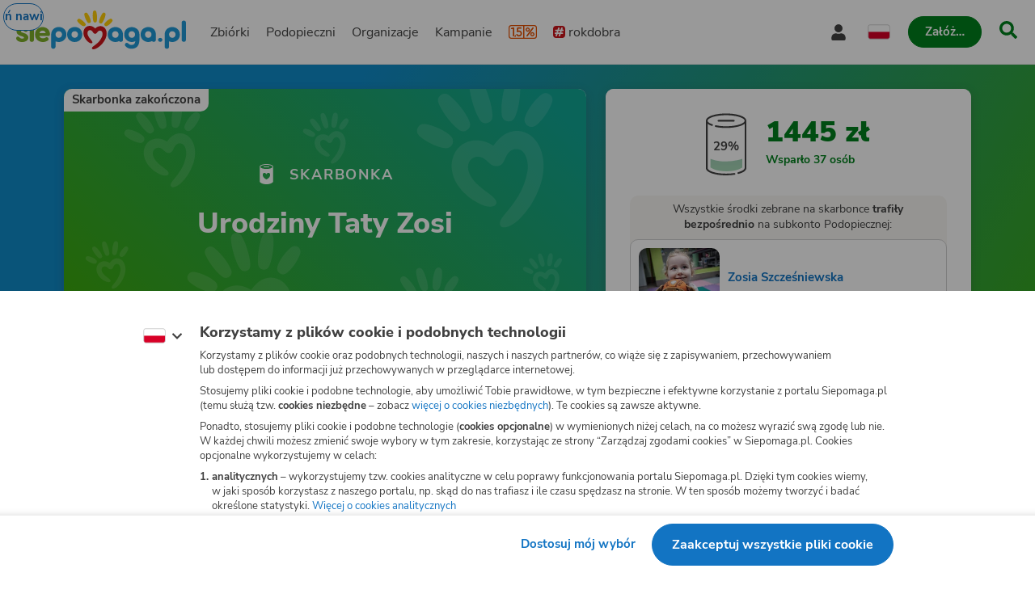

--- FILE ---
content_type: text/html
request_url: https://www.siepomaga.pl/urodzinytatyzosi
body_size: 13110
content:
<!DOCTYPE html><html lang="pl"><head>
    <!-- 20260128135919 -->
    <meta charset="utf-8">

    <link rel="preload" fetchpriority="low" href="/packs/static/assets/fonts/nunito-sans/nunito-sans-400-normal-a163e0c0c1d8dbfa0da84.woff2" as="font" type="font/woff2" crossorigin="">
    <link rel="preload" fetchpriority="low" href="/packs/static/assets/images/siepomagaLogo-8d1e161196756dc1853a0.svg" as="image">

    <meta name="viewport" content="initial-scale=1, width=device-width">
    <meta name="format-detection" content="telephone=no">
    <meta name="csp-nonce" content="3aVDYY87ljpVp62u1kbM7zCSfdIDiiWOSHcQSsX8AtE=">
    <meta name="growthbook:id" content="f0ecdf0af3728d09ded7582beb375e40">

    <link rel="apple-touch-icon" href="/apple-touch-icon.png">
    <link rel="icon" type="image/png" href="/favicon.png">
    <link rel="manifest" href="/site.webmanifest">

    <meta name="theme-color" content="#ffffff">
    <meta name="traffic-source" content="direct">

    <meta property="fb:app_id" content="89946321660">

    <script nonce="">
      window.sendErrorToSentryWithoutSdk = function(error, options) {
        const errorObject = error instanceof Error
          ? error
          : new Error(JSON.stringify(error));

        const extra = options.extra ? options.extra : {};

        const xhr = new XMLHttpRequest();
        xhr.open('POST', 'https://sentry.siepomaga.pl/tunnel');
        xhr.setRequestHeader('Content-Type', 'text/plain;charset=UTF-8');
        xhr.send(
          [
            JSON.stringify({ dsn: "https://5ff966d78089e2f12b8e6374b8c3cbed@sentry.siepomaga.pl/8" }),
            JSON.stringify({ type: 'event' }),
            JSON.stringify({
              type: errorObject.name,
              message: errorObject.message,
              level: 'error',
              extra: { stack: errorObject.stack, context: extra.context, filename: extra.filename, message: extra.message },
              request: {
                url: location.href,
                headers: { 'User-Agent': navigator.userAgent },
              },
              user: { ip_address: '{{auto}}' },
              environment: 'production',
            }),
          ].join('\n')
        );
      };

      window.showAppCrashPage = function() {
        if (document.getElementById('app-crash-page')) {
          return;
        }

        document.getElementById('root').insertAdjacentHTML('afterend', '<div id="app-crash-page" style="background: #FBFAF9; position: absolute; top: 0; left: 0; right: 0; bottom: 0; padding-left: 20px; font-family: \'Nunito Sans\', sans-serif;"><h1>Wykryliśmy problem z Twoją przeglądarką</h1><p>Rekomendujemy aktualizację przeglądarki do najnowszej wersji.</p><p>Jeśli masz najnowszą wersję przeglądarki i&nbsp;po odświeżeniu strony dalej widzisz ten komunikat, napisz do nas na <a href="mailto:pomoc@siepomaga.pl">pomoc@siepomaga.pl</a></p></div>');

        const xhr = new XMLHttpRequest();
        xhr.open('POST', 'https://pb.siepomaga.pl/api/event');
        xhr.setRequestHeader('Content-Type', 'application/json');
        xhr.send('{"name":"pageview","url":"' + window.location.href + '","domain":"' + window.location.hostname.replace(/^(www.)?/, '') + '","props":{"pageType":"appCrashPage"}}');
      };

      window.addEventListener('error', function(event) {
        const isJsPackSource = event.filename.match(/packs\/js/);
        const isSyntaxError = event.message.match(/SyntaxError/);
        const isReactInitialized = document.querySelector('#root').hasChildNodes();

        if (isJsPackSource && !isReactInitialized && !window.__SENTRY__) {
          window.showAppCrashPage();
          window.sendErrorToSentryWithoutSdk(event.error, { extra: { context: 'appCrashPage', filename: event.filename, message: event.message }});
        } else if (isSyntaxError) {
          window.sendErrorToSentryWithoutSdk(event.error, { extra: { context: 'syntaxErrorThirdParty', filename: event.filename, message: event.message }});
        }
      });

      if ('serviceWorker' in window.navigator) {
        window.navigator.serviceWorker.getRegistrations().then(function(registrations) {
          for (let i = 0; i < registrations.length; i++) {
            const registration = registrations[i];
            const worker = registration.active || registration.waiting || registration.installing;
            const scriptURL = worker && worker.scriptURL;
            if (scriptURL && scriptURL.indexOf('OneSignal') !== -1) {
              registration.unregister();
            }
          }
        }).catch(function() {});
      }
</script>
    <style>
      @font-face {
        font-family: 'Nunito Sans';
        font-style: normal;
        font-weight: 400;
        src: url(/packs/static/assets/fonts/nunito-sans/nunito-sans-400-normal-a163e0c0c1d8dbfa0da84.woff2) format('woff2');
        font-display: swap;
      }

      @font-face {
        font-family: 'Nunito Sans';
        font-style: italic;
        font-weight: 400;
        src: url(/packs/static/assets/fonts/nunito-sans/nunito-sans-400-italic-5e8411ca9f79722b0a0c7.woff2) format('woff2');
        font-display: swap;
      }

      @font-face {
        font-family: 'Nunito Sans';
        font-style: normal;
        font-weight: 700;
        src: url(/packs/static/assets/fonts/nunito-sans/nunito-sans-700-normal-38a743f932d8ef966cdf0.woff2) format('woff2');
        font-display: swap;
      }

      @font-face {
        font-family: 'Nunito Sans';
        font-style: italic;
        font-weight: 700;
        src: url(/packs/static/assets/fonts/nunito-sans/nunito-sans-700-italic-c4c49871505cb517da1b1.woff2) format('woff2');
        font-display: swap;
      }

      @font-face {
        font-family: 'Nunito Sans';
        font-style: normal;
        font-weight: 800;
        src: url(/packs/static/assets/fonts/nunito-sans/nunito-sans-800-normal-37a3e679a4b656e58ef8d.woff2) format('woff2');
        font-display: swap;
      }

      @font-face {
        font-family: 'Nunito Sans';
        font-style: normal;
        font-weight: 900;
        src: url(/packs/static/assets/fonts/nunito-sans/nunito-sans-900-normal-e0e2ffab9b15b61ba60bb.woff2) format('woff2');
        font-display: swap;
      }

      @font-face {
        font-family: 'Caveat';
        font-style: bold;
        font-weight: 700;
        src: url(/packs/static/assets/fonts/caveat/caveat-700-normal-02aa0ec49bd4497c651f7.woff2) format('woff2');
        font-display: swap;
      }

      @keyframes loader-blinking-ray {
        0%, 60%, 100% {
          opacity: 0;
        }
        10%, 50% {
          opacity: 1;
        }
      }

      .loader {
        position: absolute;
        top: 0;
        left: 0;
        right: 0;
        bottom: 0;
        display: flex;
        justify-content: center;
        align-items: center;
      }

      .loader svg {
        width: 112px;
      }

      .svg-path-2,
      .svg-path-3,
      .svg-path-4,
      .svg-path-5,
      .svg-path-6 {
        animation: loader-blinking-ray 2s linear infinite;
      }

      .svg-path-3 {
        animation-delay: 0.2s;
      }

      .svg-path-4 {
        animation-delay: 0.4s;
      }

      .svg-path-5 {
        animation-delay: 0.6s;
      }

      .svg-path-6 {
        animation-delay: 0.8s;
      }
    </style>

    <script nonce="">
      window.flashMessages = [];
      window.releaseVersion = "40d46e88eb5e0264ec66b36de5e69911648e2462";
</script>
    <script src="https://cdnjs.cloudflare.com/polyfill/v3/polyfill.min.js?version=4.8.0&amp;features=es2018,es2019,es2020,es2021,es2022,es2023,queueMicrotask,smoothscroll,MediaQueryList.prototype.addEventListener,Array.prototype.sort,globalThis&amp;excludes=Error.cause,Symbol.asyncIterator,Symbol.matchAll&amp;ua=Siepomaga-Prerender" defer="defer" fetchpriority="high" nonce=""></script>
    <script src="/packs/js/runtime-20c37771c9e1ce4e98dc3.js" fetchpriority="high" nonce="" defer="defer"></script>
<script src="/packs/js/5519-a32bba44f13a4ae5166cc.js" fetchpriority="high" nonce="" defer="defer"></script>
<script src="/packs/js/5624-e26b60829748bab62a1e3.js" fetchpriority="high" nonce="" defer="defer"></script>
<script src="/packs/js/2261-a6c2610b8366e60ebb5c8.js" fetchpriority="high" nonce="" defer="defer"></script>
<script src="/packs/js/7715-1fd93d53b5d4f8462b7d5.js" fetchpriority="high" nonce="" defer="defer"></script>
<script src="/packs/js/8781-c246209118c69e0582c96.js" fetchpriority="high" nonce="" defer="defer"></script>
<script src="/packs/js/frontend-c8ccc74818e7aa32cb2f7.js" fetchpriority="high" nonce="" defer="defer"></script>
  <style data-styled="active" data-styled-version="6.1.19"></style><link rel="preload" href="/packs/static/assets/placeholders/photoPlaceholder-7949b89ae9b6369c4d778.svg" as="image" fetchpriority="high"><title>Skarbonka Pomagacza Motylki Zosi - Urodziny Taty Zosi | Siepomaga.pl</title><meta name="description" content="Skarbonka urodzinowa Taty! :) 30 maja 2022 swoje urodziny obchodzi Tomek - tata Naszego Motylka. Najważniejszym celem pierwszego Rycerza Zosi jest doprowadzeni…"><link rel="canonical" href="https://www.siepomaga.pl/urodzinytatyzosi"><link rel="alternate" hreflang="pl" href="https://www.siepomaga.pl/urodzinytatyzosi"><link rel="alternate" hreflang="en" href="https://www.siepomaga.pl/en/urodzinytatyzosi"><link rel="alternate" hreflang="x-default" href="https://www.siepomaga.pl/urodzinytatyzosi"><meta property="og:title" content="Urodziny Taty Zosi"><meta property="og:url" content="https://www.siepomaga.pl/urodzinytatyzosi"><meta property="og:image:url" content="https://og.siepomaga.pl/uploads/needy/main_photo/20015/big_571a8bc3-2059-48ca-be66-19fb62f27d97.jpg?locale=pl"><meta property="og:image:width" content="1200"><meta property="og:image:height" content="630"><meta property="og:description" content="Skarbonka urodzinowa Taty! :) 30 maja 2022 swoje urodziny obchodzi Tomek - tata Naszego Motylka. Najważniejszym celem pierwszego Rycerza Zosi jest doprowadzeni…"><meta property="og:type" content="website"><meta property="og:site_name" content="Siepomaga.pl"><meta name="twitter:title" content="Urodziny Taty Zosi"><meta name="twitter:image" content="https://og.siepomaga.pl/uploads/needy/main_photo/20015/big_571a8bc3-2059-48ca-be66-19fb62f27d97.jpg?locale=pl"><meta name="twitter:description" content="Skarbonka urodzinowa Taty! :) 30 maja 2022 swoje urodziny obchodzi Tomek - tata Naszego Motylka. Najważniejszym celem pierwszego Rycerza Zosi jest doprowadzeni…"><meta name="twitter:card" content="summary_large_image"><meta name="twitter:site" content="@siepomaga"><meta http-equiv="origin-trial" id="origin-trial" content="[base64]"></head>
  <body>

    

    <div class="loader">
      <svg xmlns="http://www.w3.org/2000/svg" fill="none" viewBox="0 0 230 247"><path fill="#CD141A" d="M190.5 134.9c-7.5-38.4-46.4-46.4-73.9-20.6-25.8-28.5-70.4-18.7-76 20.5-3 20.5 6.9 40.9 21 56 7.3 7.3 19.8 19.3 31.3 18 13-3.4 2.1-15.6-7-26.5-17.2-20.3-18.4-30.2-19-36.1-1.2-9.1 3.2-17.7 10.3-20.2 9.7-3.9 19.1 2.2 24.5 11.7 3 4.6 5.7 8.9 13.3 10 7.5 1 11.6-4 16.3-10 4.5-5.6 12.3-13.2 24.1-8.2 10.8 4.9 11.7 23.7 5.7 37.5-13.8 29.5-28.6 40.7-53.2 58.5-9.3 6.3-17.5 15-9.2 20 9.5 3.1 19.2-.3 31.6-7.1 33.3-19.8 67.6-62.3 60.2-103.5Z" class="svg-path-1"></path><path fill="#FFCC07" d="M15.2 53.4a87.5 87.5 0 0 1 36.6 28.4 11.2 11.2 0 0 1-3.9 17C35.4 105.6 8.2 80 1.9 70c-6.1-8.7 3.3-20.3 13.3-16.6Z" class="svg-path-2"></path><path fill="#FFCC07" d="M65.4 17.3c8 9.6 14.2 22 18.5 33.8a76 76 0 0 1 4.3 17.5c.3 6-4.5 11.3-10.7 11.6C70 80.4 67 75.3 63 69.6a119.1 119.1 0 0 1-17-43.4C44 15.4 58.2 9 65.4 17.3Z" class="svg-path-3"></path><path fill="#FFCC07" d="M124 7.3c4 12.9 5.3 28 5.2 41.6a89 89 0 0 1-2.3 19.4c-1.7 5.9-8 9.2-14 7.5-7.5-2.3-8.2-8.7-9.9-16a140.5 140.5 0 0 1-.4-50.8c1.8-11.1 18-12.2 21.4-1.7Z" class="svg-path-4"></path><path fill="#FFCC07" d="M184.6 25.2a122.2 122.2 0 0 1-21 51.6c-7.3 11.2-24 4.3-21-8.5a121.8 121.8 0 0 1 22.3-51c6.9-8.4 21-2.6 19.7 8Z" class="svg-path-5"></path><path fill="#FFCC07" d="M228.4 68.6a83.3 83.3 0 0 1-37 31c-9.3 3.2-18.4-7.3-13.8-15.7a83.2 83.2 0 0 1 37-31c9.7-4 19.2 7 13.8 15.7Z" class="svg-path-6"></path></svg>
    </div>

    <div id="root" data-statuscode="200"><div class="sc-ijHjpV hEKkIn"><button data-testid="skip-navigation-button" type="button" class="sc-VLMBG fBkfaY sc-fbUgXY gQAKfx"><span class="sc-gXbNzB hGhQZQ"><span class="sc-eQaGpr heAzkp">Pomiń nawigację</span></span></button><header data-testid="header" class="sc-HABRJ hjnTal"><div class="sc-fRfEKy kufBrJ"><div class="sc-cWWfbf iSttCZ"><a data-testid="logo-link-header" title="Siepomaga.pl" aria-label="Siepomaga.pl" class="sc-ggWZvA htwhXR sc-eaGtAs khOfrU" href="/" data-discover="true"><span class="sc-jwTyAe"><img data-testid="logo-header" alt="Logo Siepomaga.pl" class="sc-kCuUfV cypaZc sc-bgwTQZ iCEvhj" src="/packs/static/assets/images/siepomagaLogo-8d1e161196756dc1853a0.svg"></span></a><nav aria-label="Menu główne" class="sc-fNmvep eKvmEM"><div class="sc-dua-dxq eWHoMt"><a data-testid="causes-link-header" class="sc-ggWZvA htwhXR sc-hPSbXP bpdijx" href="/zbiorki" data-discover="true"><span class="sc-jwTyAe">Zbiórki</span></a><a data-testid="needies-link-header" class="sc-ggWZvA htwhXR sc-hPSbXP bpdijx" href="/podopieczni" data-discover="true"><span class="sc-jwTyAe">Podopieczni</span></a><a data-testid="organizations-link-header" class="sc-ggWZvA htwhXR sc-hPSbXP bpdijx" href="/organizacje" data-discover="true"><span class="sc-jwTyAe">Organizacje</span></a><a data-testid="campaigns-link-header" class="sc-ggWZvA htwhXR sc-hPSbXP bpdijx" href="/kampanie" data-discover="true"><span class="sc-jwTyAe">Kampanie</span></a><a data-testid="desktop-one-percent-link-header" title="1,5%" class="sc-ggWZvA gcCOHV sc-hPSbXP sc-gmiNdF bpdijx eNcIlv" href="/przekaz-procent-podatku" data-discover="true"><span class="sc-jwTyAe"><span data-testid="one-percent-icon-header" class="sc-hvigdm fxJAYK sc-dSWvwG kJfiBy"><svg data-icon-name="one-percent-thick" aria-hidden="true"><use href="/packs/static/assets/icons/onePercentThick-06b39c04af55f17b77969.svg#icon"></use></svg></span></span></a><a data-testid="hashtag-listing-link-header" class="sc-ggWZvA htwhXR sc-hPSbXP bpdijx" href="/rok-dobra" data-discover="true"><span class="sc-jwTyAe"><div class="sc-ioOtXf iEvxxy"><span class="sc-hvigdm fHLxuS sc-bEnJPI imlPKJ"><svg data-icon-name="hashtag-color" aria-hidden="true"><use href="/packs/static/assets/icons/hashtagColor-66d2988bca757ef97d655.svg#icon"></use></svg></span>rokdobra</div></span></a></div><div class="sc-diLodP dfWASV"><div data-testid="account-button-header" class="sc-BUcBW kbukQU sc-bNShyZ bToSTM"><button data-testid="dropdown-account-button-header" type="button" aria-expanded="false" aria-haspopup="true" aria-label="Otwórz menu mojego konta" class="sc-chKHoF UwbiL sc-gjFrmd ldYiTN"><span data-testid="user-icon-account-button-header" class="sc-hvigdm gBpnqC sc-idJDOs cgLdcB"><svg data-icon-name="user" aria-hidden="true"><use href="/packs/static/assets/icons/user-fa79251134faaa440efa6.svg#icon"></use></svg></span><span class="sc-ccxkmA cWUKjY">Moje konto</span></button></div><div data-testid="language-switcher-header" class="sc-OkURm fGYHrp sc-duKOXo jwGTNa"><button data-testid="language-dropdown-language-switcher-header" type="button" aria-expanded="false" aria-haspopup="true" aria-label="Zmień język" class="sc-chKHoF UwbiL"><div class="sc-cxZNbP DOuZo"><span data-testid="dropdown-language-icon-language-switcher-header" class="sc-hvigdm lfwSYe sc-hsRmLE jLnpVm"><svg data-icon-name="flag-language-pl-color" aria-hidden="true"><use href="/packs/static/assets/icons/flagLanguagePlColor-4dae02c8ecd4b4f0d60d4.svg#icon"></use></svg></span></div></button></div><a data-testid="mobile-one-percent-link-header" title="1,5%" class="sc-ggWZvA gcCOHV sc-bQqODg iAwygi" href="/przekaz-procent-podatku" data-discover="true"><span class="sc-jwTyAe"><span data-testid="one-percent-icon-header" class="sc-hvigdm fxJAYK sc-dSWvwG kJfiBy"><svg data-icon-name="one-percent-thick" aria-hidden="true"><use href="/packs/static/assets/icons/onePercentThick-06b39c04af55f17b77969.svg#icon"></use></svg></span></span></a><div class="sc-cHijrb hMNVlH"><div class="sc-eoaQPq fsImfO"><button data-testid="create-button-header" type="button" aria-haspopup="true" class="sc-VLMBG edKeSO sc-cxBFFk byzOsG"><span class="sc-gXbNzB hGhQZQ"><span class="sc-eQaGpr heAzkp">Załóż…</span></span></button></div><div class="sc-QIYgV kbqPwZ"><a data-testid="create-cause-button-header" class="sc-VLMBG bcjtTE sc-cxBFFk byzOsG" href="/moje-siepomaga/rejestracja?rt=https%253A%252F%252Fmoje.siepomaga.pl%252Fregistration%252Fperson-select%253Fproduct%253Dcause" data-discover="true"><span class="sc-gXbNzB hGhQZQ"><span class="sc-eQaGpr heAzkp">Załóż zbiórkę</span></span></a><a data-testid="create-profile-button-header" class="sc-VLMBG cvRCnE sc-cxBFFk byzOsG" href="/moje-siepomaga/rejestracja?rt=https%253A%252F%252Fmoje.siepomaga.pl%252Fregistration%252Fperson-select%253Fproduct%253Dprofile" data-discover="true"><span class="sc-gXbNzB hGhQZQ"><span class="sc-eQaGpr heAzkp">Załóż subkonto</span></span></a></div></div><a data-testid="search-link-header" title="Szukaj" class="sc-ggWZvA htwhXR sc-gnVZno gIzEsf" href="/szukaj" data-turbolinks="false"><span class="sc-jwTyAe"><span data-testid="search-icon-header" class="sc-hvigdm gisIK sc-kJNXNN fjaLrG"><svg data-icon-name="search" aria-hidden="true"><use href="/packs/static/assets/icons/search-0b556f1df2e9574ff3490.svg#icon"></use></svg></span></span></a><div data-testid="mobile-menu-header" class="sc-hDLGov jnuUiP sc-kcoZcm dncCHV"><button aria-label="Otwórz menu" aria-expanded="false" aria-haspopup="true" class="sc-cpqxys gzzZwL"><span data-testid="mobile-menu-icon-mobile-menu-header" class="sc-hvigdm emjvoe sc-gLivYR kyvHSS"><svg data-icon-name="hamburger" aria-hidden="true"><use href="/packs/static/assets/icons/hamburger-429f3ec9e72aa669d5e2b.svg#icon"></use></svg></span></button></div></div></nav></div></div></header><svg aria-hidden="true" xmlns="http://www.w3.org/2000/svg" style="position: absolute; width: 0px; height: 0px;"><filter id="fundraise-progress-bar-filter"><feGaussianBlur stdDeviation="1" in="SourceGraphic" result="blur"></feGaussianBlur><feColorMatrix in="blur" values="1 0 0 0 0  0 1 0 0 0  0 0 1 0 0  0 0 0 100 -1"></feColorMatrix></filter></svg><svg aria-hidden="true" xmlns="http://www.w3.org/2000/svg" style="position: absolute; width: 0px; height: 0px;"><clipPath id="fundraise-progress-bar-clip-path" clipPathUnits="objectBoundingBox"><path d="M0.5,0.062 C0.5,0.062,0.218,0.064,0,0 V0.907 C0,0.907,0.149,0.998,0.5,1 C0.851,0.998,1,0.907,1,0.907 V0 C0.782,0.064,0.5,0.062,0.5,0.062"></path></clipPath></svg><svg aria-hidden="true" xmlns="http://www.w3.org/2000/svg" style="position: absolute; width: 0px; height: 0px;"><linearGradient id="icon-gradient" gradientUnits="objectBoundingBox" x1="-10.29%" y1="22.85%" x2="110.29%" y2="77.15%"><stop offset=".341" stop-color="#2D93B3"></stop><stop offset=".955" stop-color="#5FAD27"></stop></linearGradient></svg><svg aria-hidden="true" xmlns="http://www.w3.org/2000/svg" style="position: absolute; width: 0px; height: 0px;"><linearGradient id="icon-instagram-gradient" x1="3.93" x2="12.36" y1="1.5" y2="20" gradientUnits="userSpaceOnUse"><stop stop-color="#6C1DF4"></stop><stop offset=".24" stop-color="#E432CF"></stop><stop offset=".51" stop-color="#E83362"></stop><stop offset=".74" stop-color="#E9563F"></stop><stop offset="1" stop-color="#F7D347"></stop></linearGradient></svg><div id="mega-menu-inert-area" class="sc-bJFmQb dojObq"><main tabindex="-1" class="sc-eDOMzu Pqxqi"><div data-testid="fundraise-page" class="sc-jrNVuQ eKHOeO"><div class="sc-hhYGeC jkA-dRn"><div data-testid="fundraise-background-fundraise-page" class="sc-hlweCQ ichLwm"><div data-testid="background-fundraise-background-fundraise-page" class="sc-iQqcaB bBBntR"></div></div></div><div class="sc-cykkwt jcxLjy"><div class="sc-ouVgf sc-cELoOU ezjAPE gOHFuW"><div class="sc-czymbX kEpMkC"><section data-testid="fundraise-intro-section-fundraise-page" aria-labelledby="_r_k_" class="sc-CcUMU bclbsc"><div class="sc-iKdzyx fwWMPs"><img data-testid="background-image-fundraise-intro-section-fundraise-page" alt="" class="sc-kCuUfV cypaZc sc-gjwzbf ePojuD" src="/packs/static/assets/fundraiseOccasionBackgrounds/defaultHeader-c8b927d481aec81c2bea0.svg"><div id="_r_k_" class="sc-jqRDOy gRREVW"><div class="sc-ifIYMQ gYoTsg">Skarbonka zakończona</div><div class="sc-hGbGjm gXWJpV"><span data-testid="fundraise-icon-fundraise-intro-section-fundraise-page" class="sc-hvigdm kZxqSC sc-hLqWI kBEfhL"><svg data-icon-name="donation-box-mini" aria-hidden="true"><use href="/packs/static/assets/icons/donationBoxMini-7fe83afbafc84f7d843a3.svg#icon"></use></svg></span><span data-testid="caption-fundraise-intro-section-fundraise-page" class="sc-degbCJ dLIptT">Skarbonka</span></div><h1 data-testid="title-fundraise-intro-section-fundraise-page" class="sc-kCwqPn ixhUIS">Urodziny Taty Zosi</h1></div></div><div class="sc-jFnhxj bcMqNQ"><div class="sc-gISwRi YTmZk"><div class="sc-cgWSkF jFheUB"><div data-testid="avatar-fundraise-intro-section-fundraise-page" class="sc-dNdcvo fymtFy sc-kzXRdA eUDKNo"><img data-testid="avatar-image-avatar-fundraise-intro-section-fundraise-page" alt="Avatar organizatora" class="sc-kCuUfV cypaZc sc-fbQrwq hkOhmg" src="/packs/static/assets/placeholders/avatarFemale-b89f2fc443208873f3969.svg"></div></div><div class="sc-kVLBmj cXjeFU"><span class="sc-hZqQGi irZpxZ">Organizator:</span><a data-testid="text-link-fundraise-intro-section-fundraise-page" class="sc-ggWZvA kVRhEa sc-hGMGNA kgeuit" href="/pomagacze/051934434" data-turbolinks="false"><span class="sc-jwTyAe">Motylki Zosi</span></a></div></div><p class="sc-bgKKnG jXaQCC">Skarbonka została założona z&nbsp;inicjatywy organizatora, który odpowiada za&nbsp;jej treść.</p></div></section><div class="sc-gdfxVQ daspwX"><section aria-label="Opis skarbonki" class="sc-haoHnU fzQnLa"><div data-testid="fundraise-description-fundraise-page" class="sc-kzkfeU gCUKim"><div data-testid="html-fundraise-description-fundraise-page" class="sc-kXiizz eekaHq"><p class="sc-ehxawu fKyoFM"><em class="sc-fyEkTg cJFbVR"><strong class="sc-abVJb juNMDE">Skarbonka urodzinowa Taty! :)</strong> </em><br><br><br>30 maja 2022 swoje urodziny obchodzi Tomek - tata Naszego Motylka. Najważniejszym celem pierwszego Rycerza Zosi jest doprowadzenie walki o zdrowie córki do szczęśliwego końca. Zróbmy razem coś pięknego dla Tomka. Zapełnijmy te skarbonkę przez ten weekend i urodzinowy poniedziałek podarowując mu najważniejszy dla niego obecnie prezent - kolejny krok po zdrowie Zosi. :)</p>
<p class="sc-ehxawu fKyoFM"><em class="sc-fyEkTg cJFbVR"><strong class="sc-abVJb juNMDE">Tomek, ta skarbonka powstała z myślą o Tobie - w podziękowaniu i w szacunku do tego wszystkiego co robisz, by wygrać tę walkę. Zosia może być z Ciebie dumna. Wszystkiego najlepszego Tato z okazji Twoich urodzin od całej drużyny #MotylkówZosi :)</strong></em></p>
<p class="sc-ehxawu fKyoFM">&nbsp;</p>
<p class="sc-ehxawu fKyoFM"><img data-testid="image-0-fundraise-description-fundraise-page" alt="Katarzyna Korek" class="sc-kCuUfV cypaZc sc-hoRKWj koLkso" src="https://img.siepomaga.pl/uploads/attached_image/photo/315006/content_a1d1a55d-1a41-4fa8-b1af-160946e3bf5f.jpg"></p></div></div></section></div></div></div><div class="sc-ouVgf sc-ha-Dnpt ezjAPE jkXxaT"><div class="sc-czymbX QSraO"><div class="sc-AmKOa gNooSo"><section data-testid="fundraise-donation-section-fundraise-page" aria-label="Wesprzyj" class="sc-hmVsEm dEqNST"><div class="sc-dPDzVR brDJjP"><div class="sc-fwwhug hLRUAV"><div data-testid="fundraise-progress-bar-fundraise-donation-section-fundraise-page" class="sc-iBaVRc gZouaU"><div class="sc-dAvbFo kaKuVA"><span data-text="29%" aria-hidden="true" class="sc-hWnafN dUWYMb">29%</span></div><div data-testid="label-fundraise-progress-bar-fundraise-donation-section-fundraise-page" class="sc-ilXkMq XDciQ"><progress aria-label="Zebrane środki" aria-valuenow="28.9" aria-valuemax="100" aria-valuetext="29%" aria-hidden="false" class="sc-bstzNT cLQYpi"></progress></div><img data-testid="fundraise-image-fundraise-progress-bar-fundraise-donation-section-fundraise-page" alt="" aria-hidden="true" class="sc-kCuUfV cypaZc sc-bHxkSF eAHxLY" src="/packs/static/assets/images/fundraiseClosed-eeedfe3778bc402409a97.svg"></div></div><div class="sc-FwQUj eGyZpq"><span class="sc-cmpysy cyVPdT"><span data-testid="count-up-amount-fundraise-donation-section-fundraise-page" class="sc-geyigx bcBwjM">1445&nbsp;zł</span></span><span class="sc-vQnis cThhVH">Wsparło 37&nbsp;osób</span></div></div><div class="sc-gRmlsv jlvhzX"><div class="sc-bgZVGX dRejxK"><p class="sc-dpbxys dHtAV">Wszystkie środki zebrane na&nbsp;skarbonce <strong class="sc-fxFUMR hTjhzj">trafiły <br>bezpośrednio</strong> na&nbsp;subkonto Podopiecznej:</p><div data-testid="simple-card-fundraise-donation-section-fundraise-page" class="sc-pYNGo huwxSS sc-hKTvYR fJuBqt"><a data-testid="clickable-profile-simple-card-fundraise-donation-section-fundraise-page" class="sc-jYczwO gLNyUz" href="/dla-zosi" data-discover="true"><img data-testid="target-image-profile-simple-card-fundraise-donation-section-fundraise-page" alt="" class="sc-kCuUfV cypaZc sc-dNFkOE kHgZuz" src="https://img.siepomaga.pl/cdn-cgi/image/format=auto,width=200/uploads/needy/main_photo/20015/large_571a8bc3-2059-48ca-be66-19fb62f27d97.jpg"><div class="sc-fszimp fSgTeO"><h2 class="sc-cdmAjP bcoHLb"><span data-testid="name-with-age-profile-simple-card-fundraise-donation-section-fundraise-page" class="sc-etsjJW eEseFw">Zosia Szcześniewska</span></h2></div></a></div></div><div data-testid="one-percent-accordion-fundraise-donation-section-fundraise-page" class="sc-gwPMlp kJmowQ sc-cvumRW jJRyTW"><div data-testid="accordion-one-percent-accordion-fundraise-donation-section-fundraise-page" class="sc-Ybpel bJqJRP sc-jLuyGO jasJLH"><details open="" class="sc-bjzMPS ermyIJ"><summary class="sc-cETWCA gVusHi"><div data-testid="heading-content-one-percent-accordion-fundraise-donation-section-fundraise-page" class="sc-cRQNIr dAHqlf"><span data-testid="one-percent-icon-one-percent-accordion-fundraise-donation-section-fundraise-page" class="sc-hvigdm gllPJG sc-cUbjZH kZPmVe"><svg data-icon-name="one-percent-thick" aria-hidden="true"><use href="/packs/static/assets/icons/onePercentThick-06b39c04af55f17b77969.svg#icon"></use></svg></span><h2 class="sc-howViw cXQwDK">Przekaż 1,5%&nbsp;podatku</h2><span data-testid="arrow-icon-one-percent-accordion-fundraise-donation-section-fundraise-page" class="sc-hvigdm egjTiC sc-eOfwBW bdQxzW"><svg data-icon-name="chevron-down" aria-hidden="true"><use href="/packs/static/assets/icons/chevronDown-d6bfcd5082fdaa77ea8ee.svg#icon"></use></svg></span></div></summary></details><div class="sc-jkqJTp cmrdux"><div class="sc-eOyLsQ dellxJ"><div data-testid="details-content-one-percent-accordion-fundraise-donation-section-fundraise-page" class="sc-uTkjZ dGkylh"><div class="sc-gLgElZ liNAmV"><div data-testid="details-row-number-one-percent-accordion-fundraise-donation-section-fundraise-page" class="sc-iFkQOo fRfAAf"><span class="sc-jiQZmP QNHpW">Numer KRS</span><span class="sc-lcVlPe eFckfs">0000396361</span></div><div data-testid="details-row-text-one-percent-accordion-fundraise-donation-section-fundraise-page" class="sc-iFkQOo fRfAAf"><span class="sc-jiQZmP QNHpW">Cel szczegółowy 1,5%</span><span class="sc-lcVlPe eFckfs">0200154 Zosia</span></div></div><footer class="sc-bKAKal lfkmlV"><a data-testid="show-more-link-one-percent-accordion-fundraise-donation-section-fundraise-page" class="sc-ggWZvA gcCOHV sc-dEEWCA iTlVRm" href="/dla-zosi/procent-podatku" data-discover="true"><span class="sc-jwTyAe ggkpBH">Sprawdź jak przekazać 1,5%&nbsp;podatku</span><span data-testid="link-icon-show-more-link-one-percent-accordion-fundraise-donation-section-fundraise-page" class="sc-hvigdm gvpLla sc-dTvVRJ cbbxgp"><svg data-icon-name="arrow-right" aria-hidden="true"><use href="/packs/static/assets/icons/arrowRight-4bf7ee8f228cc0aede7b9.svg#icon"></use></svg></span></a></footer></div></div></div></div></div></div><div data-testid="target-preview-modal-fundraise-donation-section-fundraise-page" class="sc-bsoLay cknxAL"></div></section></div></div></div><div class="sc-ouVgf sc-cSyQxu ezjAPE eszRxS"><div class="sc-iZAiBR kHtLAI"><div class="sc-czymbX kEpMkC"><section aria-label="Opis skarbonki" class="sc-haoHnU fzQnLa"><div data-testid="fundraise-description-fundraise-page" class="sc-kzkfeU gCUKim"><div data-testid="html-fundraise-description-fundraise-page" class="sc-kXiizz eekaHq"><p class="sc-ehxawu fKyoFM"><em class="sc-fyEkTg cJFbVR"><strong class="sc-abVJb juNMDE">Skarbonka urodzinowa Taty! :)</strong> </em><br><br><br>30 maja 2022 swoje urodziny obchodzi Tomek - tata Naszego Motylka. Najważniejszym celem pierwszego Rycerza Zosi jest doprowadzenie walki o zdrowie córki do szczęśliwego końca. Zróbmy razem coś pięknego dla Tomka. Zapełnijmy te skarbonkę przez ten weekend i urodzinowy poniedziałek podarowując mu najważniejszy dla niego obecnie prezent - kolejny krok po zdrowie Zosi. :)</p>
<p class="sc-ehxawu fKyoFM"><em class="sc-fyEkTg cJFbVR"><strong class="sc-abVJb juNMDE">Tomek, ta skarbonka powstała z myślą o Tobie - w podziękowaniu i w szacunku do tego wszystkiego co robisz, by wygrać tę walkę. Zosia może być z Ciebie dumna. Wszystkiego najlepszego Tato z okazji Twoich urodzin od całej drużyny #MotylkówZosi :)</strong></em></p>
<p class="sc-ehxawu fKyoFM">&nbsp;</p>
<p class="sc-ehxawu fKyoFM"><img data-testid="image-0-fundraise-description-fundraise-page" alt="Katarzyna Korek" class="sc-kCuUfV cypaZc sc-hoRKWj koLkso" src="https://img.siepomaga.pl/uploads/attached_image/photo/315006/content_a1d1a55d-1a41-4fa8-b1af-160946e3bf5f.jpg"></p></div></div></section></div></div><section data-testid="supporters-section-fundraise-page" aria-label="Wpłaty, skarbonki i&nbsp;historia" class="sc-fqVxIQ gmMiYj"><div data-testid="tabs-supporters-section-fundraise-page" class="sc-feckwY htLmNM"><h2 class="sc-dwRlgB jsgCEl">Wpłaty</h2><div data-testid="donation-list-box-supporters-section-fundraise-page" class="sc-eaXecN hbLuYZ"><div class="sc-fHPLBc fcCfAO"><div aria-live="polite" aria-hidden="true" data-testid="newest-donations-container-donation-list-box-supporters-section-fundraise-page" class="sc-HjRpo hejlwm"><div class="sc-kpMTpV eKBbZq"><progress class="sc-fhHczv sc-gepCyL bxxkjc jZsNxx"></progress>Ładuję</div></div><fieldset data-testid="sorting-chips-donation-list-box-supporters-section-fundraise-page" class="sc-eLDQrs ksprHF"><legend class="sc-exRRVL dMehGb">Sortuj według</legend><div data-testid="chip-newest-sorting-chips-donation-list-box-supporters-section-fundraise-page" class="sc-gcnLPh gzmTvV"><label data-testid="radio-chip-newest-sorting-chips-donation-list-box-supporters-section-fundraise-page" class="sc-clirCP jqcxse"><input class="sc-kEjqvK bpqoLT" type="radio" value="newest" checked="" name="sortingChips"><div class="sc-dfTbjg bmonDb">Najnowsze</div></label></div><div data-testid="chip-biggest-sorting-chips-donation-list-box-supporters-section-fundraise-page" class="sc-gcnLPh gzmTvV"><label data-testid="radio-chip-biggest-sorting-chips-donation-list-box-supporters-section-fundraise-page" class="sc-clirCP jqcxse"><input class="sc-kEjqvK bpqoLT" type="radio" value="biggest" name="sortingChips"><div class="sc-dfTbjg bmonDb">Największe</div></label></div></fieldset><ul id="_r_o_" aria-label="Lista wpłat" aria-live="polite" class="sc-QQvbf dNKkjz"><li data-testid="donation-list-item-JESdoRrY" aria-label="Wpłata od&nbsp;- Karolina Hapka" class="sc-etjTuk fluYdq"><div class="sc-XRzrL btggsO"><div data-testid="avatar-donation-list-item-JESdoRrY" class="sc-dNdcvo inIJtQ"><img data-testid="avatar-image-avatar-donation-list-item-JESdoRrY" alt="Karolina Hapka" class="sc-kCuUfV cypaZc sc-fbQrwq hkOhmg" src="/packs/static/assets/placeholders/avatarUnknown-b6256fdfdf35e43e41c1a.svg"></div><div class="sc-jqSykG ftMLSI"><div class="sc-iVCWnk ccZvXT"><div class="sc-CBXup lplOnB"><div data-testid="name-donation-list-item-JESdoRrY" class="sc-cDPREK uHJUI">Karolina Hapka</div><div class="sc-gdeDzI hwgXaf"><time data-testid="time-donation-list-item-JESdoRrY" datetime="2022-06-03T09:30:49.000000+02:00" class="sc-diVdQp kyuHr">ponad 3&nbsp;lata temu</time><a data-testid="share-donation-list-item-JESdoRrY" class="sc-ggWZvA kVRhEa sc-jxKTdx ieAZUM" href="/wplata/JESdoRrY" data-discover="true"><span data-testid="link-icon-share-donation-list-item-JESdoRrY" class="sc-hvigdm kWMesK sc-dTvVRJ jjwgYK"><svg data-icon-name="share" aria-hidden="true"><use href="/packs/static/assets/icons/share-fe06bdc3b2ab32fcef81a.svg#icon"></use></svg></span><span class="sc-jwTyAe ggkpBH">Udostępnij</span></a></div></div><div class="sc-hCxRmd bZnAnO"><span data-testid="amount-donation-list-item-JESdoRrY" class="sc-eZupav kzCwWj">10&nbsp;zł</span></div></div><p data-testid="comment-donation-list-item-JESdoRrY" class="sc-cSXUya dEomkj">Licytacja żelazko</p></div></div></li><li data-testid="donation-list-item-LrSjQBjR" aria-label="Wpłata od&nbsp;- Wpłata anonimowa" class="sc-etjTuk fluYdq"><div class="sc-XRzrL btggsO"><div data-testid="avatar-donation-list-item-LrSjQBjR" class="sc-dNdcvo inIJtQ"><img data-testid="avatar-image-avatar-donation-list-item-LrSjQBjR" alt="Wpłata anonimowa" class="sc-kCuUfV cypaZc sc-fbQrwq hkOhmg" src="/packs/static/assets/placeholders/avatarUnknown-b6256fdfdf35e43e41c1a.svg"></div><div class="sc-jqSykG ftMLSI"><div class="sc-iVCWnk ccZvXT"><div class="sc-CBXup lplOnB"><div data-testid="name-donation-list-item-LrSjQBjR" class="sc-cDPREK uHJUI">Wpłata anonimowa</div><div class="sc-gdeDzI hwgXaf"><time data-testid="time-donation-list-item-LrSjQBjR" datetime="2022-06-02T08:51:47.000000+02:00" class="sc-diVdQp kyuHr">ponad 3&nbsp;lata temu</time><a data-testid="share-donation-list-item-LrSjQBjR" class="sc-ggWZvA kVRhEa sc-jxKTdx ieAZUM" href="/wplata/LrSjQBjR" data-discover="true"><span data-testid="link-icon-share-donation-list-item-LrSjQBjR" class="sc-hvigdm kWMesK sc-dTvVRJ jjwgYK"><svg data-icon-name="share" aria-hidden="true"><use href="/packs/static/assets/icons/share-fe06bdc3b2ab32fcef81a.svg#icon"></use></svg></span><span class="sc-jwTyAe ggkpBH">Udostępnij</span></a></div></div><div class="sc-hCxRmd bZnAnO"><span data-testid="amount-donation-list-item-LrSjQBjR" class="sc-eZupav kzCwWj">100&nbsp;zł</span></div></div></div></div></li><li data-testid="donation-list-item-4DSQYQGW" aria-label="Wpłata od&nbsp;- Wpłata anonimowa" class="sc-etjTuk fluYdq"><div class="sc-XRzrL btggsO"><div data-testid="avatar-donation-list-item-4DSQYQGW" class="sc-dNdcvo inIJtQ"><img data-testid="avatar-image-avatar-donation-list-item-4DSQYQGW" alt="Wpłata anonimowa" class="sc-kCuUfV cypaZc sc-fbQrwq hkOhmg" src="/packs/static/assets/placeholders/avatarUnknown-b6256fdfdf35e43e41c1a.svg"></div><div class="sc-jqSykG ftMLSI"><div class="sc-iVCWnk ccZvXT"><div class="sc-CBXup lplOnB"><div data-testid="name-donation-list-item-4DSQYQGW" class="sc-cDPREK uHJUI">Wpłata anonimowa</div><div class="sc-gdeDzI hwgXaf"><time data-testid="time-donation-list-item-4DSQYQGW" datetime="2022-05-31T11:48:44.000000+02:00" class="sc-diVdQp kyuHr">ponad 3&nbsp;lata temu</time><a data-testid="share-donation-list-item-4DSQYQGW" class="sc-ggWZvA kVRhEa sc-jxKTdx ieAZUM" href="/wplata/4DSQYQGW" data-discover="true"><span data-testid="link-icon-share-donation-list-item-4DSQYQGW" class="sc-hvigdm kWMesK sc-dTvVRJ jjwgYK"><svg data-icon-name="share" aria-hidden="true"><use href="/packs/static/assets/icons/share-fe06bdc3b2ab32fcef81a.svg#icon"></use></svg></span><span class="sc-jwTyAe ggkpBH">Udostępnij</span></a></div></div><div class="sc-hCxRmd bZnAnO"><span data-testid="amount-donation-list-item-4DSQYQGW" class="sc-eZupav kzCwWj">20&nbsp;zł</span></div></div></div></div></li><li data-testid="donation-list-item-9BSZOD3k" aria-label="Wpłata od&nbsp;- Wpłata anonimowa" class="sc-etjTuk fluYdq"><div class="sc-XRzrL btggsO"><div data-testid="avatar-donation-list-item-9BSZOD3k" class="sc-dNdcvo inIJtQ"><img data-testid="avatar-image-avatar-donation-list-item-9BSZOD3k" alt="Wpłata anonimowa" class="sc-kCuUfV cypaZc sc-fbQrwq hkOhmg" src="/packs/static/assets/placeholders/avatarUnknown-b6256fdfdf35e43e41c1a.svg"></div><div class="sc-jqSykG ftMLSI"><div class="sc-iVCWnk ccZvXT"><div class="sc-CBXup lplOnB"><div data-testid="name-donation-list-item-9BSZOD3k" class="sc-cDPREK uHJUI">Wpłata anonimowa</div><div class="sc-gdeDzI hwgXaf"><time data-testid="time-donation-list-item-9BSZOD3k" datetime="2022-05-30T22:42:47.000000+02:00" class="sc-diVdQp kyuHr">ponad 3&nbsp;lata temu</time><a data-testid="share-donation-list-item-9BSZOD3k" class="sc-ggWZvA kVRhEa sc-jxKTdx ieAZUM" href="/wplata/9BSZOD3k" data-discover="true"><span data-testid="link-icon-share-donation-list-item-9BSZOD3k" class="sc-hvigdm kWMesK sc-dTvVRJ jjwgYK"><svg data-icon-name="share" aria-hidden="true"><use href="/packs/static/assets/icons/share-fe06bdc3b2ab32fcef81a.svg#icon"></use></svg></span><span class="sc-jwTyAe ggkpBH">Udostępnij</span></a></div></div><div class="sc-hCxRmd bZnAnO"><span data-testid="amount-donation-list-item-9BSZOD3k" class="sc-eZupav kzCwWj">X&nbsp;zł</span></div></div><p data-testid="comment-donation-list-item-9BSZOD3k" class="sc-cSXUya dEomkj">Niech marzenia sie spelniaja. 3mam kciuki</p></div></div></li><li data-testid="donation-list-item-NWSk3rYd" aria-label="Wpłata od&nbsp;- Wpłata anonimowa" class="sc-etjTuk fluYdq"><div class="sc-XRzrL btggsO"><div data-testid="avatar-donation-list-item-NWSk3rYd" class="sc-dNdcvo inIJtQ"><img data-testid="avatar-image-avatar-donation-list-item-NWSk3rYd" alt="Wpłata anonimowa" class="sc-kCuUfV cypaZc sc-fbQrwq hkOhmg" src="/packs/static/assets/placeholders/avatarUnknown-b6256fdfdf35e43e41c1a.svg"></div><div class="sc-jqSykG ftMLSI"><div class="sc-iVCWnk ccZvXT"><div class="sc-CBXup lplOnB"><div data-testid="name-donation-list-item-NWSk3rYd" class="sc-cDPREK uHJUI">Wpłata anonimowa</div><div class="sc-gdeDzI hwgXaf"><time data-testid="time-donation-list-item-NWSk3rYd" datetime="2022-05-30T21:54:39.000000+02:00" class="sc-diVdQp kyuHr">ponad 3&nbsp;lata temu</time><a data-testid="share-donation-list-item-NWSk3rYd" class="sc-ggWZvA kVRhEa sc-jxKTdx ieAZUM" href="/wplata/NWSk3rYd" data-discover="true"><span data-testid="link-icon-share-donation-list-item-NWSk3rYd" class="sc-hvigdm kWMesK sc-dTvVRJ jjwgYK"><svg data-icon-name="share" aria-hidden="true"><use href="/packs/static/assets/icons/share-fe06bdc3b2ab32fcef81a.svg#icon"></use></svg></span><span class="sc-jwTyAe ggkpBH">Udostępnij</span></a></div></div><div class="sc-hCxRmd bZnAnO"><span data-testid="amount-donation-list-item-NWSk3rYd" class="sc-eZupav kzCwWj">50&nbsp;zł</span></div></div></div></div></li><li data-testid="donation-list-item-axS8jxRd" aria-label="Wpłata od&nbsp;- Natalia" class="sc-etjTuk fluYdq"><div class="sc-XRzrL btggsO"><div data-testid="avatar-donation-list-item-axS8jxRd" class="sc-dNdcvo inIJtQ"><img data-testid="avatar-image-avatar-donation-list-item-axS8jxRd" alt="Natalia" class="sc-kCuUfV cypaZc sc-fbQrwq hkOhmg" src="/packs/static/assets/placeholders/avatarUnknown-b6256fdfdf35e43e41c1a.svg"></div><div class="sc-jqSykG ftMLSI"><div class="sc-iVCWnk ccZvXT"><div class="sc-CBXup lplOnB"><div data-testid="name-donation-list-item-axS8jxRd" class="sc-cDPREK uHJUI">Natalia</div><div class="sc-gdeDzI hwgXaf"><time data-testid="time-donation-list-item-axS8jxRd" datetime="2022-05-30T21:41:33.000000+02:00" class="sc-diVdQp kyuHr">ponad 3&nbsp;lata temu</time><a data-testid="share-donation-list-item-axS8jxRd" class="sc-ggWZvA kVRhEa sc-jxKTdx ieAZUM" href="/wplata/axS8jxRd" data-discover="true"><span data-testid="link-icon-share-donation-list-item-axS8jxRd" class="sc-hvigdm kWMesK sc-dTvVRJ jjwgYK"><svg data-icon-name="share" aria-hidden="true"><use href="/packs/static/assets/icons/share-fe06bdc3b2ab32fcef81a.svg#icon"></use></svg></span><span class="sc-jwTyAe ggkpBH">Udostępnij</span></a></div></div><div class="sc-hCxRmd bZnAnO"><span data-testid="amount-donation-list-item-axS8jxRd" class="sc-eZupav kzCwWj">20&nbsp;zł</span></div></div><p data-testid="comment-donation-list-item-axS8jxRd" class="sc-cSXUya dEomkj">Dużo dużo zdrówka i przede wszystkim wytrwałości i siły w walce o córeczkę!!!
Uda się, musi!</p></div></div></li></ul><div data-testid="load-more-button-donation-list-box-supporters-section-fundraise-page" aria-controls="_r_o_" class="sc-gcrLXk huvUsL"><button data-testid="button-load-more-button-donation-list-box-supporters-section-fundraise-page" type="button" class="sc-ggWZvA dFhSNe sc-dDrhAi fcwPsE"><span class="sc-jwTyAe ggkpBH">Pokaż więcej</span><span data-testid="link-icon-button-load-more-button-donation-list-box-supporters-section-fundraise-page" class="sc-hvigdm bhECPy sc-dTvVRJ cbbxgp"><svg data-icon-name="chevron-down" aria-hidden="true"><use href="/packs/static/assets/icons/chevronDown-d6bfcd5082fdaa77ea8ee.svg#icon"></use></svg></span></button></div></div></div></div></section></div></div></div></main><footer data-testid="footer" id="footer-container" class="sc-hwMtKH hZkMqL"><div class="sc-eArJeG eXPbTe"><div class="sc-fGniAB jdAbMq"><div class="sc-cJSxUA cgbfYu"><img data-testid="logo-white-footer" alt="Logo Fundacja Siepomaga" class="sc-kCuUfV cypaZc sc-dDizMC fsuFLG" src="/packs/static/assets/images/foundationLogoWhite-fd9486727cf4e2cc449b2.svg"><div class="sc-eJdZix kSEaOL"><img data-testid="logo-colorful-footer" alt="Logo Fundacja Siepomaga" class="sc-kCuUfV cypaZc sc-gzDksD cyfnen" src="/packs/static/assets/images/foundationLogoColorful-f7dd936784ed86ef8f6f3.svg"><a data-testid="donate-foundation-footer" class="sc-ggWZvA htwhXR sc-bMJoCw kdPipD" href="/przekaz-procent-podatku" data-discover="true"><span class="sc-jwTyAe">Przekaż 1,5%&nbsp;podatku</span></a><div data-testid="krs-footer" class="sc-igsPkr dMJCaU">KRS: <strong class="sc-fjYeEq bdkdRi">0000396361</strong></div></div></div><nav class="sc-dPKWQb VahpK"><div data-testid="navigation-accordion-footer" class="sc-Ybpel bJqJRP sc-cIVjMg hcPJWt"><details class="sc-bjzMPS ermyIJ"><summary class="sc-cETWCA gVusHi"><div class="sc-ecEkbT intrGc">Fundacja Siepomaga<span data-testid="arrow-icon-footer" class="sc-hvigdm fHLxuS sc-lkRMBm giYrBM"><svg data-icon-name="chevron-down" aria-hidden="true"><use href="/packs/static/assets/icons/chevronDown-d6bfcd5082fdaa77ea8ee.svg#icon"></use></svg></span></div></summary></details><div class="sc-jkqJTp cmrdux"><div class="sc-eOyLsQ dellxJ"><div class="sc-fJwRAi dmLJyI"><ul class="sc-cSBNxX cucZvG"><li class="sc-ezuuWm fQfxVm"><a data-testid="link-siepomaga-foundation-donate-one-percent-footer" class="sc-ggWZvA htwhXR sc-bccCnR dUOFLH" href="/przekaz-procent-podatku" data-discover="true"><span class="sc-jwTyAe">Przekaż 1,5%&nbsp;podatku</span></a></li><li class="sc-ezuuWm fQfxVm"><a data-testid="link-siepomaga-foundation-intellectual-property-terms-footer" class="sc-ggWZvA htwhXR sc-bccCnR dUOFLH" href="/regulamin-korzystania-z-wlasnosci-intelektualnej-fundacji-siepomaga" data-turbolinks="false"><span class="sc-jwTyAe">Regulamin własności intelektualnej</span></a></li><li class="sc-ezuuWm fQfxVm"><a data-testid="link-siepomaga-foundation-statute-footer" class="sc-ggWZvA htwhXR sc-bccCnR dUOFLH" href="/statut-fundacji-siepomaga" data-turbolinks="false"><span class="sc-jwTyAe">Statut Fundacji Siepomaga</span></a></li><li class="sc-ezuuWm fQfxVm"><a data-testid="link-siepomaga-foundation-fsp-footer" class="sc-ggWZvA htwhXR sc-bccCnR dUOFLH" href="/fundacja-siepomaga" data-discover="true"><span class="sc-jwTyAe">Profil Fundacji Siepomaga</span></a></li><li class="sc-ezuuWm fQfxVm"><a data-testid="link-siepomaga-foundation-iod-footer" class="sc-ggWZvA htwhXR sc-bccCnR dUOFLH" href="/iod" data-turbolinks="false"><span class="sc-jwTyAe">Inspektor ochrony danych</span></a></li><li class="sc-ezuuWm fQfxVm"><a data-testid="link-siepomaga-foundation-contact-footer" class="sc-ggWZvA htwhXR sc-bccCnR dUOFLH" href="/kontakt" data-turbolinks="false"><span class="sc-jwTyAe">Kontakt</span></a></li></ul></div></div></div><details open="" class="sc-bjzMPS ermyIJ"><summary class="sc-cETWCA gVusHi"><div class="sc-ecEkbT intrGc">Siepomaga.pl<span data-testid="arrow-icon-footer" class="sc-hvigdm fHLxuS sc-lkRMBm giYrBM"><svg data-icon-name="chevron-down" aria-hidden="true"><use href="/packs/static/assets/icons/chevronDown-d6bfcd5082fdaa77ea8ee.svg#icon"></use></svg></span></div></summary></details><div class="sc-jkqJTp cmrdux"><div class="sc-eOyLsQ dellxJ"><div class="sc-fJwRAi dmLJyI"><ul class="sc-cSBNxX cucZvG"><li class="sc-ezuuWm fQfxVm"><a data-testid="link-siepomaga-pl-how-we-work-footer" class="sc-ggWZvA htwhXR sc-bccCnR dUOFLH" href="/jak-dzialamy" data-discover="true"><span class="sc-jwTyAe">Jak działa Siepomaga.pl?</span></a></li><li class="sc-ezuuWm fQfxVm"><a data-testid="link-siepomaga-pl-terms-footer" class="sc-ggWZvA htwhXR sc-bccCnR dUOFLH" href="/regulamin" data-turbolinks="false"><span class="sc-jwTyAe">Regulamin</span></a></li><li class="sc-ezuuWm fQfxVm"><a data-testid="link-siepomaga-pl-blog-footer" class="sc-ggWZvA htwhXR sc-bccCnR dUOFLH" href="/blog" data-turbolinks="false"><span class="sc-jwTyAe">Blog</span></a></li><li class="sc-ezuuWm fQfxVm"><a data-testid="link-siepomaga-pl-privacy-policy-footer" class="sc-ggWZvA htwhXR sc-bccCnR dUOFLH" href="/polityka-prywatnosci" data-turbolinks="false"><span class="sc-jwTyAe">Polityka prywatności</span></a></li><li class="sc-ezuuWm fQfxVm"><button data-testid="link-siepomaga-pl-cookie-settings-footer" type="button" class="sc-ggWZvA htwhXR sc-bccCnR dUOFLH"><span class="sc-jwTyAe">Zarządzaj zgodami cookies</span></button></li><li class="sc-ezuuWm fQfxVm"><a data-testid="link-siepomaga-pl-certificates-footer" class="sc-ggWZvA htwhXR sc-bccCnR dUOFLH" href="/potwierdzenie" data-discover="true"><span class="sc-jwTyAe">Potwierdzenie darowizn</span></a></li><li class="sc-ezuuWm fQfxVm"><a data-testid="link-siepomaga-pl-sms-footer" class="sc-ggWZvA htwhXR sc-bccCnR dUOFLH" href="/sms" data-turbolinks="false"><span class="sc-jwTyAe">Wspieraj przez SMS</span></a></li><li class="sc-ezuuWm fQfxVm"><a data-testid="link-siepomaga-pl-career-footer" class="sc-ggWZvA htwhXR sc-bccCnR dUOFLH" href="https://kariera.siepomaga.pl" data-turbolinks="false" rel="noreferrer"><span class="sc-jwTyAe">Kariera</span></a></li></ul></div></div></div><details class="sc-bjzMPS ermyIJ"><summary class="sc-cETWCA gVusHi"><div class="sc-ecEkbT intrGc">Wspieraj<span data-testid="arrow-icon-footer" class="sc-hvigdm fHLxuS sc-lkRMBm giYrBM"><svg data-icon-name="chevron-down" aria-hidden="true"><use href="/packs/static/assets/icons/chevronDown-d6bfcd5082fdaa77ea8ee.svg#icon"></use></svg></span></div></summary></details><div class="sc-jkqJTp cmrdux"><div class="sc-eOyLsQ dellxJ"><div class="sc-fJwRAi dmLJyI"><ul class="sc-cSBNxX cucZvG"><li class="sc-ezuuWm fQfxVm"><a data-testid="link-support-donor-account-footer" class="sc-ggWZvA htwhXR sc-bccCnR dUOFLH" href="/konto-darczyncy?rt=%2Furodzinytatyzosi%3Fprerender%3D1" data-discover="true"><span class="sc-jwTyAe">Załóż konto Pomagacza</span></a></li><li class="sc-ezuuWm fQfxVm"><a data-testid="link-support-company-account-footer" class="sc-ggWZvA htwhXR sc-bccCnR dUOFLH" href="/firmy/nowa" data-turbolinks="false"><span class="sc-jwTyAe">Załóż konto firmowe</span></a></li><li class="sc-ezuuWm fQfxVm"><a data-testid="link-support-causes-footer" class="sc-ggWZvA htwhXR sc-bccCnR dUOFLH" href="/zbiorki" data-discover="true"><span class="sc-jwTyAe">Zbiórki</span></a></li><li class="sc-ezuuWm fQfxVm"><a data-testid="link-support-profiles-footer" class="sc-ggWZvA htwhXR sc-bccCnR dUOFLH" href="/podopieczni" data-discover="true"><span class="sc-jwTyAe">Podopieczni</span></a></li><li class="sc-ezuuWm fQfxVm"><a data-testid="link-support-organizations-footer" class="sc-ggWZvA htwhXR sc-bccCnR dUOFLH" href="/organizacje" data-discover="true"><span class="sc-jwTyAe">Organizacje</span></a></li><li class="sc-ezuuWm fQfxVm"><a data-testid="link-support-campaigns-footer" class="sc-ggWZvA htwhXR sc-bccCnR dUOFLH" href="/kampanie" data-discover="true"><span class="sc-jwTyAe">Kampanie</span></a></li><li class="sc-ezuuWm fQfxVm"><a data-testid="link-support-companies-footer" class="sc-ggWZvA htwhXR sc-bccCnR dUOFLH" href="https://firmy.siepomaga.pl" data-turbolinks="false" rel="noreferrer"><span class="sc-jwTyAe">Dla&nbsp;Firm</span></a></li><li class="sc-ezuuWm fQfxVm"><a data-testid="link-support-datkomat-footer" class="sc-ggWZvA htwhXR sc-bccCnR dUOFLH" href="https://datkomat.siepomaga.pl/" data-turbolinks="false" rel="noreferrer"><span class="sc-jwTyAe">Aplikacja Datkomat</span></a></li></ul></div></div></div><details class="sc-bjzMPS ermyIJ"><summary class="sc-cETWCA gVusHi"><div class="sc-ecEkbT intrGc">Zbieraj<span data-testid="arrow-icon-footer" class="sc-hvigdm fHLxuS sc-lkRMBm giYrBM"><svg data-icon-name="chevron-down" aria-hidden="true"><use href="/packs/static/assets/icons/chevronDown-d6bfcd5082fdaa77ea8ee.svg#icon"></use></svg></span></div></summary></details><div class="sc-jkqJTp cmrdux"><div class="sc-eOyLsQ dellxJ"><div class="sc-fJwRAi dmLJyI"><ul class="sc-cSBNxX cucZvG"><li class="sc-ezuuWm fQfxVm"><a data-testid="link-raise-funds-create-cause-footer" class="sc-ggWZvA htwhXR sc-bccCnR dUOFLH" href="/moje-siepomaga/rejestracja?rt=https%253A%252F%252Fmoje.siepomaga.pl%252Fregistration%252Fperson-select%253Fproduct%253Dcause" data-discover="true"><span class="sc-jwTyAe">Załóż zbiórkę</span></a></li><li class="sc-ezuuWm fQfxVm"><a data-testid="link-raise-funds-create-profile-footer" class="sc-ggWZvA htwhXR sc-bccCnR dUOFLH" href="/moje-siepomaga/rejestracja?rt=https%253A%252F%252Fmoje.siepomaga.pl%252Fregistration%252Fperson-select%253Fproduct%253Dprofile" data-discover="true"><span class="sc-jwTyAe">Załóż subkonto</span></a></li><li class="sc-ezuuWm fQfxVm"><a data-testid="link-raise-funds-create-organization-footer" class="sc-ggWZvA htwhXR sc-bccCnR dUOFLH" href="/organizacje/nowa" data-turbolinks="false"><span class="sc-jwTyAe">Dodaj Organizację</span></a></li><li class="sc-ezuuWm fQfxVm"><a data-testid="link-raise-funds-collect-one-percent-footer" class="sc-ggWZvA htwhXR sc-bccCnR dUOFLH" href="/zbieraj-procent-podatku" data-discover="true"><span class="sc-jwTyAe">Zbieraj 1,5%&nbsp;podatku</span></a></li></ul></div></div></div></div></nav><nav class="sc-fwDEoq jRjkPW"><div data-testid="navigation-section-siepomaga-foundation-footer" class="sc-bZlLFV kCCrjX"><h2 class="sc-dGetek NtCWZ">Fundacja Siepomaga</h2><ul class="sc-cSBNxX cucZvG"><li class="sc-ezuuWm fQfxVm"><a data-testid="link-siepomaga-foundation-donate-one-percent-footer" class="sc-ggWZvA htwhXR sc-bccCnR dUOFLH" href="/przekaz-procent-podatku" data-discover="true"><span class="sc-jwTyAe">Przekaż 1,5%&nbsp;podatku</span></a></li><li class="sc-ezuuWm fQfxVm"><a data-testid="link-siepomaga-foundation-intellectual-property-terms-footer" class="sc-ggWZvA htwhXR sc-bccCnR dUOFLH" href="/regulamin-korzystania-z-wlasnosci-intelektualnej-fundacji-siepomaga" data-turbolinks="false"><span class="sc-jwTyAe">Regulamin własności intelektualnej</span></a></li><li class="sc-ezuuWm fQfxVm"><a data-testid="link-siepomaga-foundation-statute-footer" class="sc-ggWZvA htwhXR sc-bccCnR dUOFLH" href="/statut-fundacji-siepomaga" data-turbolinks="false"><span class="sc-jwTyAe">Statut Fundacji Siepomaga</span></a></li><li class="sc-ezuuWm fQfxVm"><a data-testid="link-siepomaga-foundation-fsp-footer" class="sc-ggWZvA htwhXR sc-bccCnR dUOFLH" href="/fundacja-siepomaga" data-discover="true"><span class="sc-jwTyAe">Profil Fundacji Siepomaga</span></a></li><li class="sc-ezuuWm fQfxVm"><a data-testid="link-siepomaga-foundation-iod-footer" class="sc-ggWZvA htwhXR sc-bccCnR dUOFLH" href="/iod" data-turbolinks="false"><span class="sc-jwTyAe">Inspektor ochrony danych</span></a></li><li class="sc-ezuuWm fQfxVm"><a data-testid="link-siepomaga-foundation-contact-footer" class="sc-ggWZvA htwhXR sc-bccCnR dUOFLH" href="/kontakt" data-turbolinks="false"><span class="sc-jwTyAe">Kontakt</span></a></li></ul></div><div data-testid="navigation-section-siepomaga-pl-footer" class="sc-bZlLFV kCCrjX"><h2 class="sc-dGetek NtCWZ">Siepomaga.pl</h2><ul class="sc-cSBNxX cucZvG"><li class="sc-ezuuWm fQfxVm"><a data-testid="link-siepomaga-pl-how-we-work-footer" class="sc-ggWZvA htwhXR sc-bccCnR dUOFLH" href="/jak-dzialamy" data-discover="true"><span class="sc-jwTyAe">Jak działa Siepomaga.pl?</span></a></li><li class="sc-ezuuWm fQfxVm"><a data-testid="link-siepomaga-pl-terms-footer" class="sc-ggWZvA htwhXR sc-bccCnR dUOFLH" href="/regulamin" data-turbolinks="false"><span class="sc-jwTyAe">Regulamin</span></a></li><li class="sc-ezuuWm fQfxVm"><a data-testid="link-siepomaga-pl-blog-footer" class="sc-ggWZvA htwhXR sc-bccCnR dUOFLH" href="/blog" data-turbolinks="false"><span class="sc-jwTyAe">Blog</span></a></li><li class="sc-ezuuWm fQfxVm"><a data-testid="link-siepomaga-pl-privacy-policy-footer" class="sc-ggWZvA htwhXR sc-bccCnR dUOFLH" href="/polityka-prywatnosci" data-turbolinks="false"><span class="sc-jwTyAe">Polityka prywatności</span></a></li><li class="sc-ezuuWm fQfxVm"><button data-testid="link-siepomaga-pl-cookie-settings-footer" type="button" class="sc-ggWZvA htwhXR sc-bccCnR dUOFLH"><span class="sc-jwTyAe">Zarządzaj zgodami cookies</span></button></li><li class="sc-ezuuWm fQfxVm"><a data-testid="link-siepomaga-pl-certificates-footer" class="sc-ggWZvA htwhXR sc-bccCnR dUOFLH" href="/potwierdzenie" data-discover="true"><span class="sc-jwTyAe">Potwierdzenie darowizn</span></a></li><li class="sc-ezuuWm fQfxVm"><a data-testid="link-siepomaga-pl-sms-footer" class="sc-ggWZvA htwhXR sc-bccCnR dUOFLH" href="/sms" data-turbolinks="false"><span class="sc-jwTyAe">Wspieraj przez SMS</span></a></li><li class="sc-ezuuWm fQfxVm"><a data-testid="link-siepomaga-pl-career-footer" class="sc-ggWZvA htwhXR sc-bccCnR dUOFLH" href="https://kariera.siepomaga.pl" data-turbolinks="false" rel="noreferrer"><span class="sc-jwTyAe">Kariera</span></a></li></ul></div><div data-testid="navigation-section-support-footer" class="sc-bZlLFV kCCrjX"><h2 class="sc-dGetek NtCWZ">Wspieraj</h2><ul class="sc-cSBNxX cucZvG"><li class="sc-ezuuWm fQfxVm"><a data-testid="link-support-donor-account-footer" class="sc-ggWZvA htwhXR sc-bccCnR dUOFLH" href="/konto-darczyncy?rt=%2Furodzinytatyzosi%3Fprerender%3D1" data-discover="true"><span class="sc-jwTyAe">Załóż konto Pomagacza</span></a></li><li class="sc-ezuuWm fQfxVm"><a data-testid="link-support-company-account-footer" class="sc-ggWZvA htwhXR sc-bccCnR dUOFLH" href="/firmy/nowa" data-turbolinks="false"><span class="sc-jwTyAe">Załóż konto firmowe</span></a></li><li class="sc-ezuuWm fQfxVm"><a data-testid="link-support-causes-footer" class="sc-ggWZvA htwhXR sc-bccCnR dUOFLH" href="/zbiorki" data-discover="true"><span class="sc-jwTyAe">Zbiórki</span></a></li><li class="sc-ezuuWm fQfxVm"><a data-testid="link-support-profiles-footer" class="sc-ggWZvA htwhXR sc-bccCnR dUOFLH" href="/podopieczni" data-discover="true"><span class="sc-jwTyAe">Podopieczni</span></a></li><li class="sc-ezuuWm fQfxVm"><a data-testid="link-support-organizations-footer" class="sc-ggWZvA htwhXR sc-bccCnR dUOFLH" href="/organizacje" data-discover="true"><span class="sc-jwTyAe">Organizacje</span></a></li><li class="sc-ezuuWm fQfxVm"><a data-testid="link-support-campaigns-footer" class="sc-ggWZvA htwhXR sc-bccCnR dUOFLH" href="/kampanie" data-discover="true"><span class="sc-jwTyAe">Kampanie</span></a></li><li class="sc-ezuuWm fQfxVm"><a data-testid="link-support-companies-footer" class="sc-ggWZvA htwhXR sc-bccCnR dUOFLH" href="https://firmy.siepomaga.pl" data-turbolinks="false" rel="noreferrer"><span class="sc-jwTyAe">Dla&nbsp;Firm</span></a></li><li class="sc-ezuuWm fQfxVm"><a data-testid="link-support-datkomat-footer" class="sc-ggWZvA htwhXR sc-bccCnR dUOFLH" href="https://datkomat.siepomaga.pl/" data-turbolinks="false" rel="noreferrer"><span class="sc-jwTyAe">Aplikacja Datkomat</span></a></li></ul></div><div data-testid="navigation-section-raise-funds-footer" class="sc-bZlLFV kCCrjX"><h2 class="sc-dGetek NtCWZ">Zbieraj</h2><ul class="sc-cSBNxX cucZvG"><li class="sc-ezuuWm fQfxVm"><a data-testid="link-raise-funds-create-cause-footer" class="sc-ggWZvA htwhXR sc-bccCnR dUOFLH" href="/moje-siepomaga/rejestracja?rt=https%253A%252F%252Fmoje.siepomaga.pl%252Fregistration%252Fperson-select%253Fproduct%253Dcause" data-discover="true"><span class="sc-jwTyAe">Załóż zbiórkę</span></a></li><li class="sc-ezuuWm fQfxVm"><a data-testid="link-raise-funds-create-profile-footer" class="sc-ggWZvA htwhXR sc-bccCnR dUOFLH" href="/moje-siepomaga/rejestracja?rt=https%253A%252F%252Fmoje.siepomaga.pl%252Fregistration%252Fperson-select%253Fproduct%253Dprofile" data-discover="true"><span class="sc-jwTyAe">Załóż subkonto</span></a></li><li class="sc-ezuuWm fQfxVm"><a data-testid="link-raise-funds-create-organization-footer" class="sc-ggWZvA htwhXR sc-bccCnR dUOFLH" href="/organizacje/nowa" data-turbolinks="false"><span class="sc-jwTyAe">Dodaj Organizację</span></a></li><li class="sc-ezuuWm fQfxVm"><a data-testid="link-raise-funds-collect-one-percent-footer" class="sc-ggWZvA htwhXR sc-bccCnR dUOFLH" href="/zbieraj-procent-podatku" data-discover="true"><span class="sc-jwTyAe">Zbieraj 1,5%&nbsp;podatku</span></a></li></ul></div></nav></div><div class="sc-erobCP KTLRZ"><div class="sc-gzpDuk jqrzMH"><a data-testid="language-switch-mobile-link-footer" hreflang="en" lang="en" class="sc-ggWZvA htwhXR sc-cXIWDD fLSdRh sc-kVhBUJ sc-knIDji utxSm jhnFnW" href="/en/urodzinytatyzosi?prerender=1" data-discover="true"><span class="sc-jwTyAe ggkpBH">Switch to&nbsp;English</span><span data-testid="link-icon-language-switch-mobile-link-footer" class="sc-hvigdm kZxqSC sc-dTvVRJ cbbxgp"><svg data-icon-name="flag-language-en-color" aria-hidden="true"><use href="/packs/static/assets/icons/flagLanguageEnColor-6d11aa2c046b0573086e5.svg#icon"></use></svg></span></a><ul class="sc-fCgucg eSfIkQ"><li class="sc-jXYsCF hBnLgI"><a data-testid="social-button-facebook-footer" title="Facebook" class="sc-ebtlcQ hJjmcB sc-ipqoi cnzrZf" href="https://www.facebook.com/siepomaga/" data-turbolinks="false" rel="noreferrer"><div class="sc-bhjLtx divCZQ"><span data-testid="icon-social-button-facebook-footer" class="sc-hvigdm fHLxuS sc-eUJmUS cWoSoo"><svg data-icon-name="facebook" aria-hidden="true"><use href="/packs/static/assets/icons/facebook-0bef95320389f4b18ab43.svg#icon"></use></svg></span></div></a></li><li class="sc-jXYsCF hBnLgI"><a data-testid="social-button-instagram-footer" title="Instagram" class="sc-ebtlcQ hJjmcB sc-ipqoi cnzrZf" href="https://www.instagram.com/siepomaga/" data-turbolinks="false" rel="noreferrer"><div class="sc-bhjLtx divCZQ"><span data-testid="icon-social-button-instagram-footer" class="sc-hvigdm fHLxuS sc-eUJmUS cWoSoo"><svg data-icon-name="instagram" aria-hidden="true"><use href="/packs/static/assets/icons/instagram-cb62105503740b5ad5c62.svg#icon"></use></svg></span></div></a></li><li class="sc-jXYsCF hBnLgI"><a data-testid="social-button-twitter-footer" title="X (dawniej Twitter)" class="sc-ebtlcQ hJjmcB sc-ipqoi cnzrZf" href="https://twitter.com/siepomaga" data-turbolinks="false" rel="noreferrer"><div class="sc-bhjLtx divCZQ"><span data-testid="icon-social-button-twitter-footer" class="sc-hvigdm fHLxuS sc-eUJmUS cWoSoo"><svg data-icon-name="twitter" aria-hidden="true"><use href="/packs/static/assets/icons/twitter-c98b5b216ad7535c8fb2a.svg#icon"></use></svg></span></div></a></li><li class="sc-jXYsCF hBnLgI"><a data-testid="social-button-youtube-footer" title="YouTube" class="sc-ebtlcQ hJjmcB sc-ipqoi cnzrZf" href="https://www.youtube.com/user/Siepomagapl" data-turbolinks="false" rel="noreferrer"><div class="sc-bhjLtx divCZQ"><span data-testid="icon-social-button-youtube-footer" class="sc-hvigdm fHLxuS sc-eUJmUS cWoSoo"><svg data-icon-name="youtube" aria-hidden="true"><use href="/packs/static/assets/icons/youtube-4403ba48e45e643bf3b72.svg#icon"></use></svg></span></div></a></li></ul><a data-testid="language-switch-desktop-link-footer" hreflang="en" lang="en" class="sc-ggWZvA htwhXR sc-cXIWDD fLSdRh sc-kVhBUJ sc-dueSkL utxSm gMGIuT" href="/en/urodzinytatyzosi?prerender=1" data-discover="true"><span class="sc-jwTyAe ggkpBH">Switch to&nbsp;English</span><span data-testid="link-icon-language-switch-desktop-link-footer" class="sc-hvigdm kZxqSC sc-dTvVRJ cbbxgp"><svg data-icon-name="flag-language-en-color" aria-hidden="true"><use href="/packs/static/assets/icons/flagLanguageEnColor-6d11aa2c046b0573086e5.svg#icon"></use></svg></span></a></div><div data-testid="payment-operators-footer" class="sc-kaCbt iuuEKK sc-dHpsdn fjzUEd"><span class="sc-gByRMG kPtQzM">Bezpieczeństwo transakcji zapewnia</span><img data-testid="payu-logo-payment-operators-footer" alt="Logo PayU" class="sc-kCuUfV cypaZc sc-dekbKM dSpEKf" src="/packs/static/assets/paymentLogos/payu-0c20178489a6c83d733fe.svg"></div></div></div></footer></div></div></div>
  

<div role="alert" class="sc-kvnevz jIDlwL"></div><script src="https://applepay.cdn-apple.com/jsapi/1.latest/apple-pay-sdk.js" async="" data-status="ready"></script><script src="https://pay.google.com/gp/p/js/pay.js" async="" data-status="ready"></script><apple-pay-modal style="visibility: hidden;"></apple-pay-modal><iframe src="https://pay.google.com/gp/p/ui/payframe?origin=https%3A%2F%2Fwww.siepomaga.pl&amp;mid=" height="0" width="0" allowpaymentrequest="true" style="display: none; visibility: hidden;"></iframe></body></html>

--- FILE ---
content_type: image/svg+xml
request_url: https://www.siepomaga.pl/packs/static/assets/images/fundraiseClosed-eeedfe3778bc402409a97.svg
body_size: 179
content:
<svg xmlns="http://www.w3.org/2000/svg" xml:space="preserve" viewBox="0 0 50 82"><path fill="#404040" d="M15.53 13.37c-.62 0-1.04.42-1.04 1.05s.42 1.05 1.04 1.05h19.05c.62 0 1.03-.42 1.03-1.05s-.41-1.05-1.03-1.05H15.53zM33.64 8.1c8.7 1.15 14.29 3.78 14.29 6.31 0 3.26-9.42 6.84-22.88 6.84-4.55 0-8.9-.42-12.73-1.26-.52-.1-1.14.21-1.24.84-.1.53.2 1.16.82 1.26 3.94.85 8.5 1.27 13.15 1.27 9.21 0 18.74-1.8 22.88-5.27v54.85c0 1.79-3.1 3.79-8.18 5.16-.52.1-.83.73-.72 1.26v.1c.1.53.72.95 1.24.74C46.48 78.53 50 76 50 73.05V14.42c-.1-4.53-7.76-7.47-16.87-8.53-8.08-.96-16.36 0-16.36 0C7.66 6.96 0 9.9 0 14.42v58.63C0 78.85 12.84 82 24.95 82c3.73 0 7.24-.32 10.66-.84.52-.1.93-.63.83-1.16s-.62-.95-1.14-.84c-3.2.52-6.73.74-10.25.74-13.46 0-22.88-3.58-22.88-6.85V18.11c1.14.94 2.9 1.89 5.08 2.63.51.2 1.14-.1 1.34-.63s-.1-1.16-.62-1.37c-3.73-1.16-5.9-2.85-5.9-4.32 0-2.53 5.59-5.26 14.29-6.32 8.64-1.26 17.28 0 17.28 0z"/></svg>


--- FILE ---
content_type: application/javascript; charset=utf-8
request_url: https://www.siepomaga.pl/packs/js/7715-1fd93d53b5d4f8462b7d5.js
body_size: 2132
content:
try{!function(){var n="undefined"!=typeof window?window:"undefined"!=typeof global?global:"undefined"!=typeof globalThis?globalThis:"undefined"!=typeof self?self:{},e=(new n.Error).stack;e&&(n._sentryDebugIds=n._sentryDebugIds||{},n._sentryDebugIds[e]="0cbd6b3b-17e3-4821-8b04-069447952ce0",n._sentryDebugIdIdentifier="sentry-dbid-0cbd6b3b-17e3-4821-8b04-069447952ce0")}()}catch(e){}!function(){try{var n="undefined"!=typeof window?window:"undefined"!=typeof global?global:"undefined"!=typeof globalThis?globalThis:"undefined"!=typeof self?self:{};n._sentryModuleMetadata=n._sentryModuleMetadata||{},n._sentryModuleMetadata[(new n.Error).stack]=function(n){for(var e=1;e<arguments.length;e++){var t=arguments[e];if(null!=t)for(var r in t)t.hasOwnProperty(r)&&(n[r]=t[r])}return n}({},n._sentryModuleMetadata[(new n.Error).stack],{"_sentryBundlerPluginAppKey:siepomaga-frontend":!0})}catch(n){}}(),function(){try{("undefined"!=typeof window?window:"undefined"!=typeof global?global:"undefined"!=typeof globalThis?globalThis:"undefined"!=typeof self?self:{}).SENTRY_RELEASE={id:"20d9f506e61b625502418164bd8179e5f8dc37d2"}}catch(e){}}(),(self.webpackChunk=self.webpackChunk||[]).push([[7715],{15615:(n,e,t)=>{t.d(e,{pg:()=>u});var r=t(63714),o=t(96540),i=t(40961);function u(n){return o.createElement(r.pg,{flushSync:i.flushSync,...n})}(0,r.q6)()},22161:(n,e,t)=>{t.d(e,{H:()=>I,A:()=>y});Object.create;function r(n){var e="function"===typeof Symbol&&Symbol.iterator,t=e&&n[e],r=0;if(t)return t.call(n);if(n&&"number"===typeof n.length)return{next:function(){return n&&r>=n.length&&(n=void 0),{value:n&&n[r++],done:!n}}};throw new TypeError(e?"Object is not iterable.":"Symbol.iterator is not defined.")}function o(n,e){var t="function"===typeof Symbol&&n[Symbol.iterator];if(!t)return n;var r,o,i=t.call(n),u=[];try{for(;(void 0===e||e-- >0)&&!(r=i.next()).done;)u.push(r.value)}catch(d){o={error:d}}finally{try{r&&!r.done&&(t=i.return)&&t.call(i)}finally{if(o)throw o.error}}return u}Object.create;"function"===typeof SuppressedError&&SuppressedError;var i=t(96540);const u=!("undefined"===typeof window||!window.document||!window.document.createElement);var d,f=new Set,a={xs:0,sm:576,md:768,lg:992,xl:1200};function c(){var n,e,t=d;if(s(),t!==d)try{for(var o=r(f),i=o.next();!i.done;i=o.next()){(0,i.value)()}}catch(u){n={error:u}}finally{try{i&&!i.done&&(e=o.return)&&e.call(o)}finally{if(n)throw n.error}}}var l=!1;function s(){var n,e,t=window.innerWidth,o={},i=!1;try{for(var u=r(Object.keys(a)),f=u.next();!f.done;f=u.next()){var c=f.value;o[c]=t>=a[c],o[c]!==d[c]&&(i=!0)}}catch(l){n={error:l}}finally{try{f&&!f.done&&(e=u.return)&&e.call(u)}finally{if(n)throw n.error}}i&&(d=o)}function I(n){a=n,d&&s()}const y=function(){u&&!l&&(d={},s(),window.addEventListener("resize",c),l=!0);var n=o((0,i.useState)(d),2),e=n[0],t=n[1];return(0,i.useEffect)(function(){if(u){l||window.addEventListener("resize",c);var n=function(){t(d)};return f.add(n),function(){f.delete(n),0===f.size&&(window.removeEventListener("resize",c),l=!1)}}},[]),e}},53114:(n,e,t)=>{t.d(e,{A:()=>f});const r={randomUUID:"undefined"!==typeof crypto&&crypto.randomUUID&&crypto.randomUUID.bind(crypto)};let o;const i=new Uint8Array(16);var u=t(79830);function d(n,e,t){var r,d,f,a;const c=null!==(r=null!==(d=(n=n||{}).random)&&void 0!==d?d:null===(f=(a=n).rng)||void 0===f?void 0:f.call(a))&&void 0!==r?r:function(){if(!o){if("undefined"===typeof crypto||!crypto.getRandomValues)throw new Error("crypto.getRandomValues() not supported. See https://github.com/uuidjs/uuid#getrandomvalues-not-supported");o=crypto.getRandomValues.bind(crypto)}return o(i)}();if(c.length<16)throw new Error("Random bytes length must be >= 16");if(c[6]=15&c[6]|64,c[8]=63&c[8]|128,e){if((t=t||0)<0||t+16>e.length)throw new RangeError(`UUID byte range ${t}:${t+15} is out of buffer bounds`);for(let n=0;n<16;++n)e[t+n]=c[n];return e}return(0,u.k)(c)}const f=function(n,e,t){return!r.randomUUID||e||n?d(n,e,t):r.randomUUID()}},77758:(n,e,t)=>{var r;t.d(e,{mZ:()=>u}),function(n){n[n.HIGH_SURROGATE_START=55296]="HIGH_SURROGATE_START",n[n.HIGH_SURROGATE_END=56319]="HIGH_SURROGATE_END",n[n.LOW_SURROGATE_START=56320]="LOW_SURROGATE_START",n[n.REGIONAL_INDICATOR_START=127462]="REGIONAL_INDICATOR_START",n[n.REGIONAL_INDICATOR_END=127487]="REGIONAL_INDICATOR_END",n[n.FITZPATRICK_MODIFIER_START=127995]="FITZPATRICK_MODIFIER_START",n[n.FITZPATRICK_MODIFIER_END=127999]="FITZPATRICK_MODIFIER_END",n[n.VARIATION_MODIFIER_START=65024]="VARIATION_MODIFIER_START",n[n.VARIATION_MODIFIER_END=65039]="VARIATION_MODIFIER_END",n[n.DIACRITICAL_MARKS_START=8400]="DIACRITICAL_MARKS_START",n[n.DIACRITICAL_MARKS_END=8447]="DIACRITICAL_MARKS_END",n[n.SUBDIVISION_INDICATOR_START=127988]="SUBDIVISION_INDICATOR_START",n[n.TAGS_START=917504]="TAGS_START",n[n.TAGS_END=917631]="TAGS_END",n[n.ZWJ=8205]="ZWJ"}(r||(r={}));const o=Object.freeze([776,2359,2367,2984,3007,3021,3633,3635,3648,3657,4352,4449,4520]);var i;function u(n){if("string"!=typeof n)throw new TypeError("string cannot be undefined or null");const e=[];let t=0,r=0;for(;t<n.length;)r+=d(t+r,n),l(n[t+r])&&r++,a(n[t+r])&&r++,c(n[t+r])&&r++,s(n[t+r])?r++:(e.push(n.substring(t,t+r)),t+=r,r=0);return e}function d(n,e){const t=e[n];if(!function(n){return n&&y(n[0].charCodeAt(0),55296,56319)}(t)||n===e.length-1)return 1;const r=t+e[n+1];let o=e.substring(n+2,n+5);return f(r)&&f(o)?4:function(n){return y(I(n),127988,127988)}(r)&&function(n){const e=n.codePointAt(0);return"string"==typeof n&&"number"==typeof e&&y(e,917504,917631)}(o)?e.slice(n).indexOf(String.fromCodePoint(917631))+2:function(n){return y(I(n),127995,127999)}(o)?4:2}function f(n){return y(I(n),127462,127487)}function a(n){return"string"==typeof n&&y(n.charCodeAt(0),65024,65039)}function c(n){return"string"==typeof n&&y(n.charCodeAt(0),8400,8447)}function l(n){return"string"==typeof n&&o.includes(n.charCodeAt(0))}function s(n){return"string"==typeof n&&8205===n.charCodeAt(0)}function I(n){return(n.charCodeAt(0)-55296<<10)+(n.charCodeAt(1)-56320)+65536}function y(n,e,t){return n>=e&&n<=t}!function(n){n[n.unit_1=1]="unit_1",n[n.unit_2=2]="unit_2",n[n.unit_4=4]="unit_4"}(i||(i={}))}}]);
//# sourceMappingURL=7715-1fd93d53b5d4f8462b7d5.js.map

--- FILE ---
content_type: application/javascript; charset=utf-8
request_url: https://www.siepomaga.pl/packs/js/6454-684ec8aa962e2cd456a4f.chunk.js
body_size: 1091
content:
try{!function(){var e="undefined"!=typeof window?window:"undefined"!=typeof global?global:"undefined"!=typeof globalThis?globalThis:"undefined"!=typeof self?self:{},n=(new e.Error).stack;n&&(e._sentryDebugIds=e._sentryDebugIds||{},e._sentryDebugIds[n]="17693983-65e1-453c-ab00-651e33b28083",e._sentryDebugIdIdentifier="sentry-dbid-17693983-65e1-453c-ab00-651e33b28083")}()}catch(e){}!function(){try{var e="undefined"!=typeof window?window:"undefined"!=typeof global?global:"undefined"!=typeof globalThis?globalThis:"undefined"!=typeof self?self:{};e._sentryModuleMetadata=e._sentryModuleMetadata||{},e._sentryModuleMetadata[(new e.Error).stack]=function(e){for(var n=1;n<arguments.length;n++){var o=arguments[n];if(null!=o)for(var t in o)o.hasOwnProperty(t)&&(e[t]=o[t])}return e}({},e._sentryModuleMetadata[(new e.Error).stack],{"_sentryBundlerPluginAppKey:siepomaga-frontend":!0})}catch(e){}}(),function(){try{("undefined"!=typeof window?window:"undefined"!=typeof global?global:"undefined"!=typeof globalThis?globalThis:"undefined"!=typeof self?self:{}).SENTRY_RELEASE={id:"20d9f506e61b625502418164bd8179e5f8dc37d2"}}catch(e){}}(),(self.webpackChunk=self.webpackChunk||[]).push([[6454],{46454:(e,n,o)=>{o.r(n),o.d(n,{Dropdown:()=>b});var t=o(96540),d=o(7983),r=o(74526),a=o(45543),s=o(69900);const l=r.I4.button(["",";"],(0,s.N)()),i=r.I4.div(["padding:"," "," ",";"],a.w.spacing[16],a.w.spacing[4],a.w.spacing[4]),u=r.I4.div(["z-index:",";display:flex;overflow:hidden;background-color:",";border:1px solid ",";border-radius:",";box-shadow:",";"],a.w.zIndex.dropdown,a.w.color.white,a.w.color.greyCloud,a.w.borderRadius.small,a.w.shadow.grey);var f=o(83505),c=o(7315),y=o(34743),p=o(97136);var w=o(74848);const b=({id:e,renderContent:n,children:o,...r})=>{const[s,b]=(0,t.useState)(!1),{setIsOpen:g,refs:h,floatingStyles:E,transitionStyles:D,isMounted:M}=(({id:e})=>{const{sendEvent:n}=(0,p.E)(),[o,d]=(0,t.useState)(!1),{context:r,refs:s,floatingStyles:l}=(0,f.we)({placement:"bottom",open:o,onOpenChange:d,whileElementsMounted:(o,t,d)=>{const r=(0,c.ll)(o,t,d);return n("open",{category:"dropdown",id:e}),()=>(n("close",{category:"dropdown",id:e}),r)},middleware:[(0,y.BN)({padding:Number.parseFloat(a.w.spacing[16])})]}),{isMounted:i,styles:u}=(0,f.DL)(r,{duration:1e3*Number.parseFloat(a.w.duration[.2])});return(0,f.Mk)(r,{handleClose:(0,f.iB)()}),{setIsOpen:d,isMounted:i,refs:s,floatingStyles:l,transitionStyles:u}})({id:e});return(0,d.D)({key:"Escape",onKeyDown:()=>{g(!1)},isEnabled:M}),(0,d.D)({key:"Enter",onKeyDown:()=>{g(e=>!e)},isEnabled:s}),(0,d.D)({key:" ",onKeyDown:()=>{g(e=>!e)},isEnabled:s}),(0,w.jsxs)(w.Fragment,{children:[(0,w.jsx)(l,{"data-testid":e,ref:h.setReference,type:"button","aria-expanded":M,onFocus:()=>{b(!0)},onBlur:()=>{b(!1)},"aria-haspopup":!0,...r,children:o}),M?(0,w.jsx)(i,{ref:h.setFloating,style:E,onBlur:e=>{e.currentTarget.contains(e.relatedTarget)||g(!1)},children:(0,w.jsx)(u,{style:D,children:n({closeDropdown:()=>{g(!1)}})})}):null]})}}}]);
//# sourceMappingURL=6454-684ec8aa962e2cd456a4f.chunk.js.map

--- FILE ---
content_type: image/svg+xml
request_url: https://www.siepomaga.pl/packs/static/assets/images/fundraiseClosed-eeedfe3778bc402409a97.svg
body_size: 210
content:
<svg xmlns="http://www.w3.org/2000/svg" xml:space="preserve" viewBox="0 0 50 82"><path fill="#404040" d="M15.53 13.37c-.62 0-1.04.42-1.04 1.05s.42 1.05 1.04 1.05h19.05c.62 0 1.03-.42 1.03-1.05s-.41-1.05-1.03-1.05H15.53zM33.64 8.1c8.7 1.15 14.29 3.78 14.29 6.31 0 3.26-9.42 6.84-22.88 6.84-4.55 0-8.9-.42-12.73-1.26-.52-.1-1.14.21-1.24.84-.1.53.2 1.16.82 1.26 3.94.85 8.5 1.27 13.15 1.27 9.21 0 18.74-1.8 22.88-5.27v54.85c0 1.79-3.1 3.79-8.18 5.16-.52.1-.83.73-.72 1.26v.1c.1.53.72.95 1.24.74C46.48 78.53 50 76 50 73.05V14.42c-.1-4.53-7.76-7.47-16.87-8.53-8.08-.96-16.36 0-16.36 0C7.66 6.96 0 9.9 0 14.42v58.63C0 78.85 12.84 82 24.95 82c3.73 0 7.24-.32 10.66-.84.52-.1.93-.63.83-1.16s-.62-.95-1.14-.84c-3.2.52-6.73.74-10.25.74-13.46 0-22.88-3.58-22.88-6.85V18.11c1.14.94 2.9 1.89 5.08 2.63.51.2 1.14-.1 1.34-.63s-.1-1.16-.62-1.37c-3.73-1.16-5.9-2.85-5.9-4.32 0-2.53 5.59-5.26 14.29-6.32 8.64-1.26 17.28 0 17.28 0z"/></svg>


--- FILE ---
content_type: application/javascript; charset=utf-8
request_url: https://www.siepomaga.pl/packs/js/9973-d59424db8ecd8d8d8bfc7.chunk.js
body_size: 4222
content:
try{!function(){var e="undefined"!=typeof window?window:"undefined"!=typeof global?global:"undefined"!=typeof globalThis?globalThis:"undefined"!=typeof self?self:{},n=(new e.Error).stack;n&&(e._sentryDebugIds=e._sentryDebugIds||{},e._sentryDebugIds[n]="ecf5542d-4166-44fa-887f-3ce7e22a0666",e._sentryDebugIdIdentifier="sentry-dbid-ecf5542d-4166-44fa-887f-3ce7e22a0666")}()}catch(e){}!function(){try{var e="undefined"!=typeof window?window:"undefined"!=typeof global?global:"undefined"!=typeof globalThis?globalThis:"undefined"!=typeof self?self:{};e._sentryModuleMetadata=e._sentryModuleMetadata||{},e._sentryModuleMetadata[(new e.Error).stack]=function(e){for(var n=1;n<arguments.length;n++){var r=arguments[n];if(null!=r)for(var o in r)r.hasOwnProperty(o)&&(e[o]=r[o])}return e}({},e._sentryModuleMetadata[(new e.Error).stack],{"_sentryBundlerPluginAppKey:siepomaga-frontend":!0})}catch(e){}}(),function(){try{("undefined"!=typeof window?window:"undefined"!=typeof global?global:"undefined"!=typeof globalThis?globalThis:"undefined"!=typeof self?self:{}).SENTRY_RELEASE={id:"20d9f506e61b625502418164bd8179e5f8dc37d2"}}catch(e){}}(),(self.webpackChunk=self.webpackChunk||[]).push([[9973],{580:(e,n,r)=>{r.d(n,{y:()=>o});const o=({start:e=0,end:n})=>Array.from({length:n-e+1},(n,r)=>e+r)},42532:(e,n,r)=>{r.d(n,{I:()=>i});var o=r(96540);const i=(e,n={})=>{const[r,i]=(0,o.useState)(null),t=(0,o.useRef)(!1),a=(0,o.useRef)(void 0),l=(0,o.useRef)(void 0),{root:d,rootMargin:s,threshold:u}=n,c=()=>{if("function"===typeof IntersectionObserver){const n=new IntersectionObserver(n=>{if(e){const e=n[n.length-1];e&&i(e)}},{root:d,rootMargin:s,threshold:u});return e&&n.observe(e),()=>{i(null),n.disconnect()}}};(0,o.useEffect)(()=>{if(!t.current)return t.current=!0,a.current=e,void(l.current=c());var n;e!==a.current&&(null===(n=l.current)||void 0===n||n.call(l),a.current=e,l.current=c())});return(()=>{const{isIntersecting:e}=null!==r&&void 0!==r?r:{};return!1===e?"offScreen":!0===e?"onScreen":"unknown"})()}},68978:(e,n,r)=>{r.d(n,{I:()=>h});var o=r(69836),i=r(74526),t=r(45543),a=r(69900),l=r(95812),d=r(90399);let s;const u=i.I4.fieldset([""]),c=i.I4.legend(["position:absolute;width:0;height:0;overflow:hidden;"]),m=i.I4.div(["display:grid;grid-template-columns:1fr 1fr;background-color:",";border-radius:",";"],t.w.color.blueWhite,t.w.borderRadius.default),p=i.I4.div([""," "," position:relative;display:grid;place-items:center;padding:",";border-radius:",";input:checked + &{color:",";background-color:",";box-shadow:"," 0 0 0 3px inset;}"],(0,a.N)({mainSelector:"input",targetSelector:"+ &",customStyles:(0,i.AH)(s||(s=(e=>e)`
      z-index: 1;
      outline-offset: 2px;
    `))}),(0,l.k)({property:"color"},{property:"background-color"},{property:"border-color"},{property:"border-radius"}),t.w.spacing[16],t.w.borderRadius.default,t.w.color.blue,t.w.color.white,t.w.color.blue),y=i.I4.span(["",""],(0,d.I)("16/bold",{lineHeight:"tight"}));var g=r(74848);const h=({id:e,title:n,name:r,options:i,value:t,onChange:a,...l})=>(0,g.jsxs)(u,{"data-testid":e,...l,children:[n?(0,g.jsx)(c,{children:n}):null,(0,g.jsx)(m,{children:i.map(n=>(0,g.jsx)(o.A,{id:`${e}-${n.value}`,value:n.value,name:r,onChange:a,isDefaultChecked:n.value===t,label:(0,g.jsx)(p,{children:(0,g.jsx)(y,{children:n.label})})},n.value))})]})},69836:(e,n,r)=>{r.d(n,{A:()=>s});var o=r(97136),i=r(43274),t=r(74526);const a=t.I4.label(["position:relative;"]),l=t.I4.input(["position:absolute;z-index:-1;width:100%;height:100%;margin:0;-webkit-appearance:none;-moz-appearance:none;appearance:none;& + *{cursor:pointer;}&:disabled + *{cursor:unset;}"]);var d=r(74848);const s=({id:e,name:n,value:r,label:t,onChange:s,onClick:u,isChecked:c,isDisabled:m,isDefaultChecked:p,formProps:y,customTrackedEvent:g})=>{const h=(0,i.p)(),{sendEvent:f}=(0,o.E)(),b=null===h||void 0===h?void 0:h.register(n,y);return(0,d.jsxs)(a,{"data-testid":e,children:[(0,d.jsx)(l,{name:n,type:"radio",...b,value:r,onClick:n=>{null===u||void 0===u||u(n),f("click",{category:"radio",id:e,...""!==r&&{state:r},...g})},onChange:async e=>{await(null===b||void 0===b?void 0:b.onChange(e)),null===s||void 0===s||s(e)},checked:c,disabled:m,defaultChecked:p}),t]})}},94070:(e,n,r)=>{r.d(n,{D:()=>J});var o=r(96540),i=r(63714),t=r(90846),a=r(53768),l=r(75751),d=r(73086),s=r(87060),u=r(81711);const c=e=>["onePercent","reminders",e],m=(e,n)=>(0,s.n)(((e,n)=>({mutationKey:c(e),mutationFn:e=>(0,u.w)("POST /v2/one_percent_reminders",{data:e}),...n}))(e,{...n}));var p=r(24275),y=r(84754),g=r(30934),h=r(17418),f=r(6728),b=r(68978),v=r(74526),w=r(35797),x=r(16229),j=r(45543),k=r(89592),I=r(90399),z=r(54363),S=r(43535);const C=v.I4.p([""," margin-top:",";"],(0,I.I)("15"),j.w.spacing[10]),T=v.I4.span(["",""],(0,I.I)("15")),M=v.I4.div(["display:flex;align-items:center;"]),$=(0,v.I4)(x.p)(["margin-top:",";margin-bottom:",";"],j.w.spacing[10],j.w.spacing[24]),D=v.I4.span(["",";margin-left:",";"],(0,I.I)("15"),j.w.spacing[10]),E=v.I4.div(["display:flex;flex-wrap:wrap;margin-top:",";",":first-child{margin-right:",";}"],j.w.spacing[8],M,j.w.spacing[10]),N=v.I4.p(["",";"],(0,I.I)("15")),P=v.I4.p(["",";margin-top:",";"],(0,I.I)("13",{color:"greyDark"}),j.w.spacing[20]),_=(0,v.I4)(z.$)(["","{max-width:270px;margin:0 auto;}"],(0,k.b)("768")),F=(0,v.I4)(_)(["margin-bottom:",";"],j.w.spacing[20]),W=(0,v.I4)(_)([""]),A=(0,v.I4)(S.N)(["",";display:flex;margin:0 auto;"],(0,I.I)("14/bold")),L=v.I4.p(["",";display:inline-block;margin-top:",";text-align:left;"],(0,I.I)("13",{color:"greyDark"}),j.w.spacing[24]),O=(0,v.I4)(S.N)(["display:inline;"]),R=(0,v.I4)(w.l)(["display:flex;flex-direction:column;min-height:0;"]);var V=r(49785),Y=r(67413),K=r(74798);var U=r(43301);const q={0:31,1:28,2:31,3:30};var H=r(580);const Q=({start:e,end:n})=>(0,H.y)({start:e,end:n}).map(e=>({value:e,text:e.toString()}));var B=r(74848);const X=({id:e,reminderDate:n,reminderMethod:r})=>{const{t:o}=(0,a.s)();return"email"===r?(0,B.jsxs)(B.Fragment,{children:[(0,B.jsx)(N,{"data-testid":`information-${e}`,children:o("{{notifyOn}} roku wy\u015blemy do Ciebie e-maila z przypomnieniem o przekazaniu 1,5% podatku.",{notifyOn:n})}),(0,B.jsx)(P,{"data-testid":`additional-info-${e}`,children:o("E-maila mo\u017cesz przekaza\u0107 do ksi\u0119gowej lub innej osoby, kt\xf3ra pomaga Ci w przygotowaniu deklaracji podatkowej.")})]}):(0,B.jsx)(N,{"data-testid":`information-${e}`,children:o("{{notifyOn}} roku wy\u015blemy do Ciebie SMS-a z przypomnieniem o przekazaniu 1,5% podatku.",{notifyOn:n})})},Z=({id:e,selectedYear:n,reminderMethod:r})=>{const{t:i}=(0,a.s)(),{watch:t,setValue:d}=(0,V.xW)(),s=(()=>{const{currentLanguage:e}=(0,a.s)();return(0,o.useCallback)(n=>{const r=new Date(2e3,n-1,1),o=new Intl.DateTimeFormat(l.og[e],{day:"numeric",month:"long"}).format(r).split(" ")[1];return(0,y.V)(o),o},[e])})(),[u,c]=t(["day","month"]),m=[s(1),s(2),s(3),s(4)];return(0,B.jsxs)(B.Fragment,{children:["email"===r?(0,B.jsxs)(B.Fragment,{children:[(0,B.jsx)(C,{children:(0,B.jsxs)(Y.x6,{children:["Wy\u015blemy Ci przypomnienie o przekazaniu 1,5% ",(0,B.jsx)("br",{}),"podatku na Tw\xf3j adres e-mail."]})}),(0,B.jsx)($,{type:x.N.Email,id:`email-input-${e}`,ariaLabel:i("Tw\xf3j adres e-mail"),placeholder:i("Wpisz Tw\xf3j adres e-mail"),formProps:{name:"email"}})]}):(0,B.jsxs)(B.Fragment,{children:[(0,B.jsx)(C,{children:i("Wy\u015blemy Ci przypomnienie SMS o przekazaniu 1,5% podatku.")}),(0,B.jsx)($,{type:x.N.Phone,id:`sms-input-${e}`,ariaLabel:i("Tw\xf3j numer telefonu"),placeholder:i("Wpisz Tw\xf3j numer telefonu"),formProps:{name:"phoneNumber",autoComplete:"tel"}})]}),(0,B.jsx)(T,{children:i("Kiedy chcesz otrzyma\u0107 przypomnienie?")}),(0,B.jsxs)(E,{children:[(0,B.jsxs)(M,{children:[(0,B.jsx)(K.l,{id:`field-day-${e}`,options:Q({start:1,end:q[c]}),name:"day",formProps:{required:!0,valueAsNumber:!0},ariaLabel:i("dzie\u0144")}),(0,B.jsx)(D,{children:i("-go")})]}),(0,B.jsxs)(M,{children:[(0,B.jsx)(K.l,{id:`field-month-${e}`,options:m.map((e,n)=>({value:n,text:e})),name:"month",formProps:{required:!0,valueAsNumber:!0},ariaLabel:i("miesi\u0105c"),onChange:e=>{const n=Number(e.target.value),r=q[n];r<u&&d("day",r)}}),(0,B.jsx)(D,{children:i("{{year}} r.",{year:n})})]})]}),(0,B.jsx)(L,{children:(0,B.jsxs)(Y.x6,{children:["Przetwarzamy dane osobowe zgodnie z"," ",(0,B.jsx)(O,{id:`privacy-policy-link-${e}`,component:"link",color:"blue",href:(0,U.v)("/polityka-prywatnosci"),children:"polityk\u0105 prywatno\u015bci Siepomaga.pl"}),"."]})})]})},G=e=>{const n=e.getDate(),r=e.getMonth();if(!(r in q))return{day:15,month:0};if(3===r){const e=n===q[3];return{day:e?15:q[3],month:e?0:r}}if(n>=15){return{day:15,month:r+1}}return{day:q[r],month:r}},J=({id:e})=>{var n,r;const{t:s,currentLanguage:u}=(0,a.s)(),{slug:c}=(0,i.g)(),v=(0,o.useId)(),{removeQueryParam:w}=(0,h.s)(),{targetType:x,needy:j,organization:k,campaign:I}=(0,p.rX)({slug:c}),z=null===(n=null!==(r=null!==j&&void 0!==j?j:k)&&void 0!==r?r:I)||void 0===n?void 0:n.id,[S,C]=(0,o.useState)("sms"),{mutate:T,isPending:M}=m(z,{meta:{validationErrorsToSkip:"sms"===S?["invalid","invalid_country_code"]:void 0}});(0,y.V)("company"!==x&&"fundraise"!==x&&"page"!==x&&"redirection"!==x);const $=(0,o.useMemo)(()=>new Date,[]),D=$.getFullYear(),E=G($),[N,P]=(0,o.useState)(),_=(0,t.m)({formId:`form-${e}`,defaultValues:{month:E.month,day:E.day,phoneNumber:"",email:""}}),{watch:L}=_,[O,V]=L(["day","month"]),Y=new Date(D,V,O)<$?D+1:D,K=e=>{const n=`${Y}-${(0,g.g)(e.month+1)}-${(0,g.g)(e.day)}`;T({targetId:z,targetType:x,..."email"===S?{email:e.email}:{phoneNumber:e.phoneNumber},notifyOn:n},{onSuccess:()=>{P(new Date(n).toLocaleDateString(l.og[u],{dateStyle:"long"}))},onError:n=>{if("sms"===S){var r,o;const i=null===(r=n.response)||void 0===r||null===(r=r.json)||void 0===r||null===(r=r.errors)||void 0===r?void 0:r.some(e=>"invalid"===e.key),t=null===(o=n.response)||void 0===o||null===(o=o.json)||void 0===o||null===(o=o.errors)||void 0===o?void 0:o.some(e=>"invalid_country_code"===e.key);i&&_.setError("phoneNumber",{message:s("Podany numer telefonu jest nieprawid\u0142owy.")}),t&&(_.setError("phoneNumber",{message:s("Wprowad\u017a polski numer telefonu zaczynaj\u0105cy si\u0119 od +48.")}),(0,d.e)("Invalid country code in phone number",{extra:{phoneNumber:e.phoneNumber}}))}}})};return(0,B.jsx)(f.a,{id:e,content:N?(0,B.jsx)(X,{id:e,reminderDate:N,reminderMethod:S}):(0,B.jsxs)(B.Fragment,{children:[(0,B.jsx)(b.I,{id:`segmented-control-${e}`,name:"reminderMode",options:[{label:"SMS",value:"sms"},{label:"E-mail",value:"email"}],value:S,onChange:e=>{C(e.target.value)}}),(0,B.jsx)(R,{"data-testid":`form-${e}`,formProps:_,onSubmit:K,id:v,children:(0,B.jsx)(Z,{id:e,selectedYear:Y,reminderMethod:S})})]}),actions:N?(0,B.jsx)(W,{id:`button-close-${e}`,component:"button",size:"small",color:"blue",onClick:()=>{w("reminderSetup")},isFullWidth:!0,children:s("Zamknij")}):(0,B.jsxs)(B.Fragment,{children:[(0,B.jsx)(F,{id:`button-submit-${e}`,component:"button",type:"submit",size:"small",color:"blue",isLoading:M,form:v,isFullWidth:!0,children:s("Ustaw przypomnienie")}),(0,B.jsx)(A,{id:`cancel-button-${e}`,component:"button",color:"blue",onClick:()=>{w("reminderSetup")},children:s("Anuluj")})]}),title:N?s("Twoje przypomnienie zosta\u0142o ustawione"):null!==j&&void 0!==j&&j.firstname?(0,B.jsxs)(B.Fragment,{children:[s("{{needyTitle}} czeka na Twoje 1,5%.",{needyTitle:j.firstname}),(0,B.jsx)("br",{}),s("Ustaw przypomnienie.")]}):s("Ustaw przypomnienie o przekazaniu 1,5%"),maxWidth:"400",urlQueryParam:"reminderSetup"})}}}]);
//# sourceMappingURL=9973-d59424db8ecd8d8d8bfc7.chunk.js.map